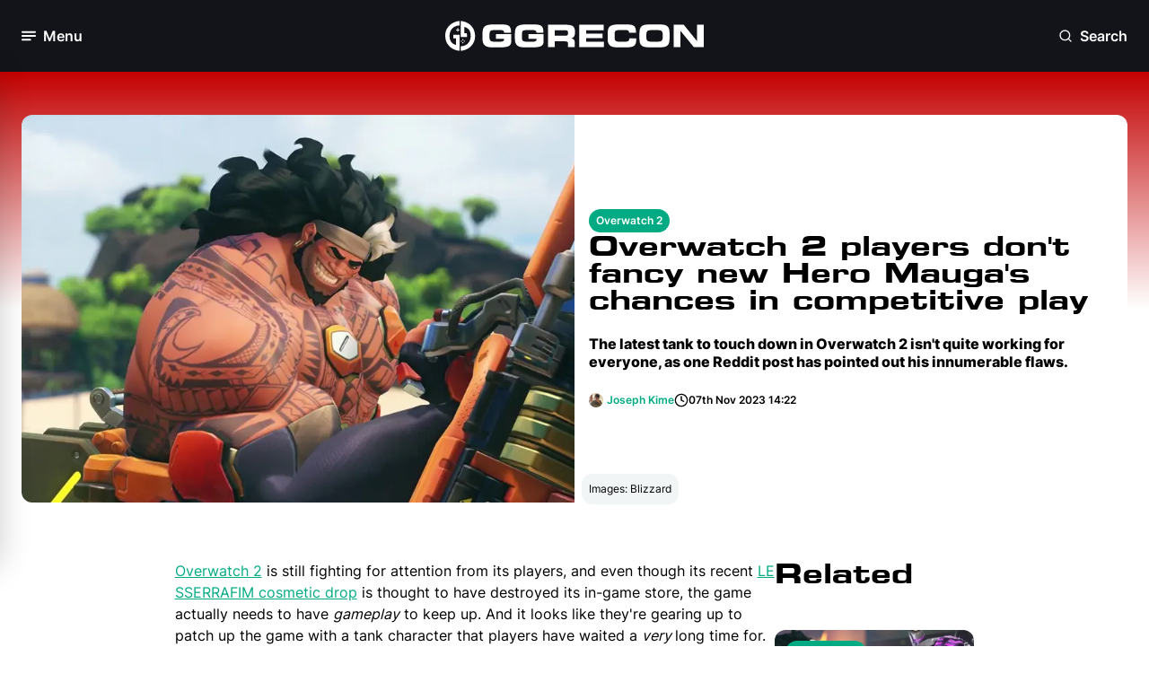

--- FILE ---
content_type: text/html; charset=utf-8
request_url: https://www.ggrecon.com/articles/overwatch-2-players-dont-fancy-new-hero-maugas-chances-in-competitive-play/
body_size: 16211
content:


<!DOCTYPE html>
<html lang="en-gb">
<head>
    <meta name="viewport" content="width=device-width, initial-scale=1.0">

        <!-- Meta Tags -->

<meta charset="UTF-8" />
<meta name="viewport" content="width=device-width, initial-scale=1.0,user-scalable=no" />
<meta http-equiv="Content-Security-Policy" content="block-all-mixed-content" />
<meta name="format-detection" content="telephone=no">
<link rel="icon" type="image/png" sizes="32x32" href="https://www.ggrecon.com/media/p4khnxb2/04_gg_avatar_green.png?width=32&amp;height=32&amp;v=1daee3f6f030470" />

<title>Overwatch 2 players don&#x27;t fancy new Hero Mauga&#x27;s chances in competitive play</title>



<meta name="description" content="The latest tank to touch down in Overwatch 2 isn&#x27;t quite working for everyone, as one Reddit post has pointed out his innumerable flaws." />
<meta property="og:description" content="The latest tank to touch down in Overwatch 2 isn&#x27;t quite working for everyone, as one Reddit post has pointed out his innumerable flaws." />

<meta name="keywords" content="" />
<meta name="author" content="Joseph Kime" />

<link rel="canonical" href="https://www.ggrecon.com/articles/overwatch-2-players-dont-fancy-new-hero-maugas-chances-in-competitive-play/" />

<meta property="fb:pages" content="" />
<meta property="og:type" />

<meta property="og:title" content="Overwatch 2 players don&#x27;t fancy new Hero Mauga&#x27;s chances in competitive play" />
<meta property="og:image" content="https://www.ggrecon.com/media/z3xj1fd1/overwatch2maugagameplaytrailer-ign-blogroll-1699036156093.jpg" />
<meta name="twitter:image" content="https://www.ggrecon.com/media/z3xj1fd1/overwatch2maugagameplaytrailer-ign-blogroll-1699036156093.jpg" />
<meta name="twitter:title" content="Overwatch 2 players don&#x27;t fancy new Hero Mauga&#x27;s chances in competitive play" />
<meta name="twitter:description" content="The latest tank to touch down in Overwatch 2 isn&#x27;t quite working for everyone, as one Reddit post has pointed out his innumerable flaws." />
<meta name="twitter:site" content="" />
<meta name="twitter:creator" content="" />
<meta name="twitter:card" content="summary_large_image" />
<meta property="og:url" content="https://www.ggrecon.com/articles/overwatch-2-players-dont-fancy-new-hero-maugas-chances-in-competitive-play/" />
<meta property="og:url" content="https://www.ggrecon.com/articles/overwatch-2-players-dont-fancy-new-hero-maugas-chances-in-competitive-play/" />
<meta property="og:site_name" content="GGRecon" />
<meta property="og:locale" content="en_US" />



    <script type="application/ld+json">
                    {
                    "@type": "NewsArticle",
                    "@context": "https://schema.org",
                    "@id": "https://www.ggrecon.com/articles/overwatch-2-players-dont-fancy-new-hero-maugas-chances-in-competitive-play/",
                    "url": "https://www.ggrecon.com/articles/overwatch-2-players-dont-fancy-new-hero-maugas-chances-in-competitive-play/",

"articleSection": "Overwatch 2",                    "about" : "The latest tank to touch down in Overwatch 2 isn&#x27;t quite working for everyone, as one Reddit post has pointed out his innumerable flaws.",
                    "publisher": {
                        "@type": "Organization",
                        "@context": "https://schema.org",
                        "@id": "https://www.ggrecon.com#publisher",
                        "name": "GGRecon",
                        "url": "https://www.ggrecon.com",
                        "logo": {
                        "@type": "ImageObject",
                            "url": "",
                            "width": 150,
                            "height": 150
                            }
                    },
                    "image": "https://www.ggrecon.com/media/z3xj1fd1/overwatch2maugagameplaytrailer-ign-blogroll-1699036156093.jpg",
                    "description": "The latest tank to touch down in Overwatch 2 isn&#x27;t quite working for everyone, as one Reddit post has pointed out his innumerable flaws.",
                    "thumbnailUrl": "https://www.ggrecon.com/media/z3xj1fd1/overwatch2maugagameplaytrailer-ign-blogroll-1699036156093.jpg",
                    "headline": "Overwatch 2 players don&#x27;t fancy new Hero Mauga&#x27;s chances in competitive play",

"wordCount": "358",
                    "commentCount": "0",
                   "datePublished": "2023-11-07T14:22:00.0000000Z",
                    "inLanguage": "en-us",
                    "author":
                    {
                        "@type":"Person",
                        "name":"Joseph Kime",
                        "description" : "Joseph Kime is the Senior Trending News Journalist for GGRecon from Devon, UK. Before graduating from MarJon University with a degree in Journalism, he started writing music reviews for his own website before writing for the likes of FANDOM, Zavvi and The Digital Fix. He is host of the Big Screen Book Club podcast, and author of Building A Universe, a book that chronicles the history of superhero movies. His favourite games include DOOM (2016), Celeste and Pokemon Emerald."
,"url":"https://www.ggrecon.com/authors/joseph-kime/"                    },


                    "mainEntityOfPage": "https://www.ggrecon.com/articles/overwatch-2-players-dont-fancy-new-hero-maugas-chances-in-competitive-play/"

                }
    </script>
    <script type="application/ld+json">
        {
          "@context": "https://schema.org",
          "@type": "VideoGame",
          "name": "Overwatch 2",
          "description": "Everything you need to know about Overwatch 2, from the latest leaks to guides on specific characters."
        }
    </script>



        <!-- END Meta Tags -->
   

    <link rel="stylesheet" media="all" href="/dist/ggrecon/css/output.css">
    <link rel="preconnect" crossorigin href="https://www.google-analytics.com">
    <link rel="preconnect" crossorigin href="https://www.googletagmanager.com">


    <script>
        window.dataLayer = window.dataLayer || [];
        function gtag() { window.dataLayer.push(arguments); }

        gtag("consent", "default", {
            ad_storage: "denied",
            analytics_storage: "denied",
            functionality_storage: "denied",
            personalization_storage: "denied",
            security_storage: "granted",
            wait_for_update: 500
        });

        gtag("set", "ads_data_redaction", true);
    </script>

    
    <script type="text/javascript" async data-noptimize="1" data-cfasync="false" src="//scripts.pubnation.com/tags/4ea83b77-bbf3-481e-8dcd-ab4bd064c659.js"></script>
    

    <!-- Chartbeat Script -->
    <script type='text/javascript'>
        (function () {
            /** CONFIGURATION START **/
            var _sf_async_config = window._sf_async_config = (window._sf_async_config || {});
            _sf_async_config.uid = 67103;  // UID IS SAME FOR ALL SITES ON YOUR ACCOUNT
            _sf_async_config.domain = 'ggrecon.com'; // DON'T INCLUDE HTTP(S) OR WWW
            _sf_async_config.useCanonical = true;
            _sf_async_config.useCanonicalDomain = true;
            _sf_async_config.flickerControl = false;
            _sf_async_config.sections = "Articles, "; //SET PAGE-LEVEL SECTION(S)
            _sf_async_config.authors = "Joseph Kime"; //SET PAGE-LEVEL AUTHOR(S)
            /** CONFIGURATION END **/
            function loadChartbeat() {
                var e = document.createElement('script');
                var n = document.getElementsByTagName('script')[0];
                e.type = 'text/javascript';
                e.async = true;
                e.src = '//static.chartbeat.com/js/chartbeat.js';
                n.parentNode.insertBefore(e, n);
            }
            loadChartbeat();
        })();
    </script>
    
    <!-- End Chartbeat Script -->
    <script>
        function addEmbedScript() {
            var reddit = document.createElement('script');
            reddit.setAttribute('src', 'https://embed.redditmedia.com/widgets/platform.js');

            var twitter = document.createElement('script');
            twitter.setAttribute('src', 'https://platform.twitter.com/widgets.js');

            var tiktok = document.createElement('script');
            tiktok.setAttribute('src', 'https://www.tiktok.com/embed.js');

            var facebook = document.createElement('script');
            facebook.setAttribute('src', 'https://connect.facebook.net/en_US/sdk.js#xfbml=1&amp;version=v10.0');

            var insta = document.createElement('script');
            insta.setAttribute('src', '//platform.instagram.com/en_US/embeds.js');

            document.head.appendChild(reddit);
            document.head.appendChild(twitter);
            document.head.appendChild(tiktok);
            document.head.appendChild(facebook);
            document.head.appendChild(insta);

            document.removeEventListener('scroll', addEmbedScript);
        }

        document.addEventListener('scroll', addEmbedScript);
    </script>

<script data-admiral type="text/javascript">!(function(M,_name){M[_name]=M[_name]||function F(){(F.q=F.q||[]).push(arguments)},M[_name].v=M[_name].v||2,M[_name].s="3";})(window,decodeURI(decodeURI('%61%25%36%34%256di%72%2561l')));!(function(M,F,o,K){o=M.createElement(F),M=M.getElementsByTagName(F)[0],o.async=1,o.src="https://screechingstocking.com/public/ki5dno/prsa6l.v2.js",(K=0)&&K(o),M.parentNode.insertBefore(o,M)})(document,"script");;
!(function(M,F,o,K,T){function d(K,T){try{d=M.localStorage,(K=JSON.parse(d[decodeURI(decodeURI('%256%37e%74I%74%65%25%36%64'))](o)).lgk||[])&&(T=M[F].pubads())&&K.forEach((function(M){M&&M[0]&&T.setTargeting(M[0],M[1]||"")}))}catch(J){}var d}try{(T=M[F]=M[F]||{}).cmd=T.cmd||[],typeof T.pubads===K?d():typeof T.cmd.unshift===K?T.cmd.unshift(d):T.cmd.push(d)}catch(J){}})(window,decodeURI(decodeURI('%2567%25%36fo%2567%256%63%25%365ta%67')),"_a"+decodeURI(decodeURI("%255%31%53%2530%25%332%25%34e%25%35%34%2559%25%333%2551%54%42%42%4dk%255%39%78%254%65%256%62%49%2534%4d%25%36%61%25%35%61ER%254%35%4e%25%34%36N%45%4a%25%34%34N%254%34%63%2574%4dQ")),"function");;
;</script></head>
<body x-data="{ darkModeToggle: false }" :class="{ 'dark': darkModeToggle }" class="dark:bg-dark-base-minus-1">
    <div x-data="{ openNewsletterModal: false }">
            <!-- Navigation -->

<nav class="relative sticky top-0 h-16 lg:h-20 px-6 py-4 z-50 lsg:py-6 bg-black flex flex-row justify-between" x-data="{ menuOpen: false }" x-on:click.outside="menuOpen = false">

    <!-- Hamburger button to open/close the menu -->
    <div class="flex items-center w-1/3">
        <button aria-label="Toggle Menu" x-on:click="menuOpen = !menuOpen" class="flex items-center space-x-2 focus:outline-none">
            <div class="relative">

                <i class="block w-4 h-4 text-white transition-opacity duration-300"
                   :class="menuOpen ? 'opacity-0' : 'opacity-100'">
                    <svg class="w-full h-full">
                        <use href="../../dist/ggrecon/svgs/sprite.svg#hamburger"></use>
                    </svg>
                </i>

                <i class="absolute -top-0.5 -left-0.5 w-5 h-5 text-white transition-opacity duration-300"
                   :class="menuOpen ? 'opacity-100' : 'opacity-0'">
                    <svg class="w-full h-full">
                        <use href="../../dist/ggrecon/svgs/sprite.svg#close"></use>
                    </svg>
                </i>

            </div>

            <span x-text="menuOpen ? 'Close' : 'Menu'" class="hidden lg:block font-bold text-white text-lg">Menu</span>
        </button>
    </div>

    <!-- Logo -->
    <div class="flex flex-row justify-center w-1/3">
        <a aria-label="GGRecon Home" href="/">
            <i class="block lg:hidden w-8 h-8">
                <svg class="w-full h-full">
                    <use href="../../dist/ggrecon/svgs/sprite.svg#logo-white"></use>
                </svg>
            </i>
        </a>


        <a aria-label="GGRecon Home" href="/">
            <i class="hidden h-full lg:block w-72">
                <svg class="w-full h-full">
                    <use href="../../dist/ggrecon/svgs/sprite.svg#logo-games-cabin-portrait"></use>
                </svg>
            </i>
        </a>

    </div>

    <div class="flex flex-row justify-end w-1/3">

        <!-- Newsletter Modal - to be integrated -->
        <!-- End Newsletter Modal -->
        <!-- Search Modal -->
        <div class="flex flex-col h-full justify-center" x-data="{ openSearchModal: false }" x-cloak>

            <button aria-label="Open Search" x-on:click="openSearchModal = true" class="flex items-center space-x-2 focus:outline-none">
                <i class="block w-4 h-4 text-white">
                    <svg class="w-full h-full">
                        <use href="../../dist/ggrecon/svgs/sprite.svg#search"></use>
                    </svg>
                </i>
                <span class="hidden lg:block font-bold text-white text-lg">Search</span>
            </button>

            <!-- Modal -->
            <div x-show="openSearchModal"
                 x-on:keydown.escape.prevent.stop="openSearchModal = false"
                 role="dialog"
                 aria-modal="true"
                 x-id="['modal-title']"
                 :aria-labelledby="$id('modal-title')"
                 class="absolute w-full top-[25%] left-0 overflow-y-auto fixed">

                <div x-show="openSearchModal" x-transition.opacity.duration.300 class="fixed inset-0 bg-[#0d1117] bg-opacity-[90%]"></div>

                <button aria-label="Open Search" type="button" x-on:click="openSearchModal = false" class="absolute top-6 right-6 bg-dark-bg-depth-0 px-3 py-3 rounded-full z-10">
                    <i class="block w-6 h-6 text-white cursor-pointer">
                        <svg class="w-full h-full">
                            <use href="../../dist/ggrecon/svgs/sprite.svg#close"></use>
                        </svg>
                    </i>
                </button>

                <div x-show="openSearchModal"
                     x-transition:enter="ease-out duration-300"
                     x-transition:enter-start="opacity-0 translate-y-4"
                     x-transition:enter-end="opacity-100 translate-y-0"
                     x-transition:leave="ease-in duration-300"
                     x-transition:leave-start="opacity-100 translate-y-0"
                     x-transition:leave-end="opacity-0 translate-y-4"
                     class="flex relative justify-center items-center p-4 min-h-screen">

                    <div class="overflow-y-auto relative w-full max-w-2xl">

                        <!-- Modal Content -->
                        <form action="https://www.ggrecon.com/search-results/" x-on:click.outside="openSearchModal = false">
                            <div class="flex flex-col gap-2">

                                <div class="px-2 py-4 flex flex-row rounded-lg border-2 bg-white dark:bg-black border-dark-info-purple-0">
                                    <span>
                                        <i class="block w-6 h-6 dark:text-white">
                                            <svg class="w-full h-full">
                                                <use href="../../dist/ggrecon/svgs/sprite.svg#search"></use>
                                            </svg>
                                        </i>
                                    </span>


                                    <input name="term" class="bg-white dark:bg-black dark:placeholder:text-White dark:text-white w-full border-0 focus:outline-none px-4" />

                                </div>

                                <p class="flex flex-row items-center gap-1 paragraph-sm text-dark-base-1">
                                    <span>
                                        <i class="block w-3 h-3 text-white cursor-pointer">
                                            <svg class="w-full h-full">
                                                <use href="../../dist/ggrecon/svgs/sprite.svg#corner-down-left"></use>
                                            </svg>
                                        </i>
                                    </span>Press Enter To Search
                                </p>

                            </div>
                        </form>
                        <!-- End Modal Content -->
                    </div>

                </div>
            </div>
            <!-- End Modal -->
        </div>
        <!-- End Search Modal -->

    </div>

    <!-- Desktop Menu -->
    <div class="absolute left-0 top-16 lg:top-20 w-full lg:w-80 transition-transform duration-300 z-500 -translate-x-full"
         :class="{ '-translate-x-full': !menuOpen, 'translate-x-0': menuOpen }">
        <div class="px-2 py-6 bg-white dark:bg-black lg:rounded-3xl lg:border-2 lg:border-light-bg-depth-0 dark:border-dark-bg-depth-1 lg:shadow-60">
            <div class="mb-6 px-4 flex flex-row justify-between">
                <h2 class="hidden lg:block mt-1 text-light-bg-depth-1 font-bold">Menu</h2>

                <!-- Join our newsletter to be integrated -->
                <!-- End Join our newsletter -->

                <div>
                    <button aria-label="Dark Mode Toggle" class="relative transition ease-in-out duration-300 w-14 p-1 rounded-full focus:outline-none"
                            :class="{ 'bg-light-bg-depth-minus-2': !darkModeToggle, 'bg-dark-bg-depth-minus-2': darkModeToggle }"
                            x-init="
                // Check localStorage for dark mode preference
                darkModeToggle = localStorage.getItem('darkMode') === 'true';

                // If no preference is found, default to dark mode
                if (localStorage.getItem('darkMode') === null) {
                    darkModeToggle = true;
                    localStorage.setItem('darkMode', true);
                }

                // Apply dark mode class to body based on the preference
                if (darkModeToggle) {
                    document.body.classList.add('dark');
                } else {
                    document.body.classList.remove('dark');
                }
            "
                            x-on:click="
                darkModeToggle = !darkModeToggle;

                // Save dark mode preference to localStorage
                localStorage.setItem('darkMode', darkModeToggle);

                // Apply dark mode class to body based on the preference
                if (darkModeToggle) {
                    document.body.classList.add('dark');
                } else {
                    document.body.classList.remove('dark');
                }
            ">
                        <div class="transition ease-in-out duration-300 rounded-full h-6 w-6 bg-light-primary-blue-0 dark:bg-dark-primary-blue-minus-1 shadow"
                             :class="{ 'transform translate-x-full': darkModeToggle }">
                        </div>

                        <i class="absolute top-2 left-2 h-4 w-4 text-white dark:text-dark-bg-depth-3">
                            <svg class="w-full h-full">
                                <use href="../../dist/ggrecon/svgs/sprite.svg#sun"></use>
                            </svg>
                        </i>

                        <i class="absolute top-2 right-2 h-4 w-4 text-light-bg-depth-3 dark:text-white">
                            <svg class="w-full h-full">
                                <use href="../../dist/ggrecon/svgs/sprite.svg#moon"></use>
                            </svg>
                        </i>
                    </button>
                </div>


            </div>

            <div class="h-[55vh] md:h-[63vh] lg:h-[51vh] xl:h-[62vh] overflow-y-scroll">
                <!-- Sections for menu content -->
                <div class="p-2 mb-6 flex flex-col gap-4">
                    <p class="px-2 text-light-bg-depth-2 paragraph-sm font-semibold">Our Content</p>
                    <ul class="flex flex-col font-bold gap-5 dark:text-white">

                            <li class="px-2 ">
                                <a aria-label="Home" href="https://www.ggrecon.com/" class="dark:text-white">Home</a>
                            </li>
                            <li class="px-2 ">
                                <a aria-label="News" href="https://www.ggrecon.com/news/" class="dark:text-white">News</a>
                            </li>
                            <li class="px-2 ">
                                <a aria-label="Guides" href="https://www.ggrecon.com/guides/" class="dark:text-white">Guides</a>
                            </li>
                            <li class="px-2 ">
                                <a aria-label="Originals" href="https://www.ggrecon.com/originals/" class="dark:text-white">Originals</a>
                            </li>
                            <li class="px-2 ">
                                <a aria-label="Reviews" href="https://www.ggrecon.com/reviews/" class="dark:text-white">Reviews</a>
                            </li>
                            <li class="px-2 ">
                                <a aria-label="Lists" href="https://www.ggrecon.com/lists/" class="dark:text-white">Lists</a>
                            </li>
                            <li class="px-2 ">
                                <a aria-label="Guess The Game" href="https://www.guessthegame.ggrecon.com/" class="dark:text-white">Guess The Game</a>
                            </li>
                    </ul>
                </div>

                <div class="p-2 mb-6 flex flex-col gap-4">
                    <p class="px-2 text-light-bg-depth-2 paragraph-sm font-semibold">Popular Games</p>
                    <ul class="flex flex-col font-bold gap-5 dark:text-white">
                            <li class="px-2">
                                <a aria-label="EA FC" href="https://www.ggrecon.com/games/ea-sports-fc/" class="dark:text-white">EA FC</a>
                            </li>
                            <li class="px-2">
                                <a aria-label="Astro Bot" href="https://www.ggrecon.com/games/astro-bot/" class="dark:text-white">Astro Bot</a>
                            </li>
                            <li class="px-2">
                                <a aria-label="Black Ops 6" href="https://www.ggrecon.com/games/black-ops-6/" class="dark:text-white">Black Ops 6</a>
                            </li>
                            <li class="px-2">
                                <a aria-label="Starfield" href="https://www.ggrecon.com/games/starfield/" class="dark:text-white">Starfield</a>
                            </li>
                            <li class="px-2">
                                <a aria-label="Call Of Duty" href="https://www.ggrecon.com/games/call-of-duty/" class="dark:text-white">Call Of Duty</a>
                            </li>
                            <li class="px-2">
                                <a aria-label="Fortnite" href="https://www.ggrecon.com/games/fortnite/" class="dark:text-white">Fortnite</a>
                            </li>
                    </ul>
                </div>

                <div class="p-2 mb-6 flex flex-col gap-4">
                    <p class="px-2 text-light-bg-depth-2 paragraph-sm font-semibold">A-Z Games</p>
                    <ul class="flex flex-col font-bold gap-5 dark:text-white">
                            <li class="px-2">
                                <a aria-label="EA FC" href="https://www.ggrecon.com/games/ea-sports-fc/" class="dark:text-white">EA FC</a>
                            </li>
                            <li class="px-2">
                                <a aria-label="Astro Bot" href="https://www.ggrecon.com/games/astro-bot/" class="dark:text-white">Astro Bot</a>
                            </li>
                            <li class="px-2">
                                <a aria-label="Black Ops 6" href="https://www.ggrecon.com/games/black-ops-6/" class="dark:text-white">Black Ops 6</a>
                            </li>
                            <li class="px-2">
                                <a aria-label="Starfield" href="https://www.ggrecon.com/games/starfield/" class="dark:text-white">Starfield</a>
                            </li>
                            <li class="px-2">
                                <a aria-label="Call Of Duty" href="https://www.ggrecon.com/games/call-of-duty/" class="dark:text-white">Call Of Duty</a>
                            </li>
                            <li class="px-2">
                                <a aria-label="Fortnite" href="https://www.ggrecon.com/games/fortnite/" class="dark:text-white">Fortnite</a>
                            </li>
                    </ul>
                </div>
            </div>

            <!-- Socials section -->
            <div class="pt-6 px-2 flex flex row justify-between border-t-2 border-light-bg-depth-2">
                <p class="text-light-bg-depth-2 paragraph-sm font-semibold flex flex-col justify-center">Our Socials:</p>
                <div class="flex flex-row gap-2">
                        <a aria-label="Go to Facebook" href="https://www.facebook.com/GGReconEsports" target="">
                            <i class="block h-5 w-5 lg:h-7 lg:w-7 p-1 lg:p-1.5 text-white bg-light-primary-blue-0 dark:bg-dark-primary-blue-minus-1 hover:bg-dark-primary-blue-minus-1 dark:hover:bg-light-primary-blue-minus-1 rounded-full">
                                <svg class="w-full h-full">
                                    <use href="../../dist/ggrecon/svgs/sprite.svg#facebook"></use>
                                </svg>
                            </i>
                        </a>
                        <a aria-label="Go to Instagram" href="https://www.instagram.com/ggrecon_/" target="">
                            <i class="block h-5 w-5 lg:h-7 lg:w-7 p-1 lg:p-1.5 text-white bg-light-primary-blue-0 dark:bg-dark-primary-blue-minus-1 hover:bg-dark-primary-blue-minus-1 dark:hover:bg-light-primary-blue-minus-1 rounded-full">
                                <svg class="w-full h-full">
                                    <use href="../../dist/ggrecon/svgs/sprite.svg#instagram"></use>
                                </svg>
                            </i>
                        </a>
                        <a aria-label="Go to X" href="https://x.com/ggrecongaming" target="">
                            <i class="block h-5 w-5 lg:h-7 lg:w-7 p-1 lg:p-1.5  text-white bg-light-primary-blue-0 dark:bg-dark-primary-blue-minus-1 hover:bg-dark-primary-blue-minus-1 dark:hover:bg-light-primary-blue-minus-1 rounded-full">
                                <svg class="w-full h-full">
                                    <use href="../../dist/ggrecon/svgs/sprite.svg#x-twitter"></use>
                                </svg>
                            </i>
                        </a>
                        <a aria-label="Go to TikTok" href="https://www.tiktok.com/@ggrecon" target="">
                            <i class="block h-5 w-5 lg:h-7 lg:w-7 p-1 lg:p-1.5 text-white bg-light-primary-blue-0 dark:bg-dark-primary-blue-minus-1 hover:bg-dark-primary-blue-minus-1 dark:hover:bg-light-primary-blue-minus-1 rounded-full">
                                <svg class="w-full h-full">
                                    <use href="../../dist/ggrecon/svgs/sprite.svg#tiktok"></use>
                                </svg>
                            </i>
                        </a>
                        <a aria-label="Go to YouTube" href="https://www.youtube.com/@GGReconGaming" target="">
                            <i class="block h-5 w-5 lg:h-7 lg:w-7 p-1 lg:p-1.5 text-white bg-light-primary-blue-0 dark:bg-dark-primary-blue-minus-1 hover:bg-dark-primary-blue-minus-1 dark:hover:bg-light-primary-blue-minus-1 rounded-full">
                                <svg class="w-full h-full">
                                    <use href="../../dist/ggrecon/svgs/sprite.svg#youtube"></use>
                                </svg>
                            </i>
                        </a>
                </div>
            </div>
        </div>
    </div>
    <!-- End Desktop Menu -->
</nav>            <!-- END Navigation -->

        <main>
            

<!-- Article Detail Header Mobile -->
<div class="md:hidden pb-3 flex flex-col md:flex-row md:items-center md:bg-gradient-to-b to-50%  to-transparent from-light-background-blur-red">

    <div class="p-4 md:mt-6 md:w-1/2 flex flex-col bg-dark-background-blur-red md:bg-white gap-4">
        <div class="flex flex-row gap-4">
            <!-- Don't know if they want both sets of tags pulling out  -->


                <a aria-label="View: https://www.ggrecon.com/overwatch-2/" href="https://www.ggrecon.com/overwatch-2/" class="flex-none" target="">
                    <div class="tab-pill-inline">Overwatch 2</div>
                </a>

        </div>
            <h1 class="h2 md:font-22 text-white md:text-light-base-1 dark:md:text-white">Overwatch 2 players don&#x27;t fancy new Hero Mauga&#x27;s chances in competitive play</h1>
            <h4 class="md:subtitle text-white md:text-light-base-1 dark:md:text-white">The latest tank to touch down in Overwatch 2 isn&#x27;t quite working for everyone, as one Reddit post has pointed out his innumerable flaws.</h4>
        <!-- Article details -->
        <div class="flex flex-col md:flex-row flex-wrap md:flex-nowrap  gap-2">

            <!-- Comments removed until integrated -->
            <!-- End Comments -->

            <div class="flex flex-row gap-1 items-center">
                <div class="flex flex-row mr-1">

                    <div class="w-4 h-4 aspect-square flex justify-center items-center">




<picture>
    <!-- Source for WebP (processed by middleware) -->
    <source srcset="https://www.ggrecon.com/media/1s5furtw/joseph-kime.jpg?width=100&amp;height=100&amp;v=1dae2b48efc21d0&amp;quality=60&amp;format=webp" type="image/webp" >

    <!-- Fallback to JPEG or PNG (original) -->
    <img  src="https://www.ggrecon.com/media/1s5furtw/joseph-kime.jpg?width=100&amp;height=100&amp;v=1dae2b48efc21d0&amp;quality=60" alt="Joseph Kime" class="object-cover w-full h-full rounded-full" >
</picture>


                    </div>
                    <!-- Secondary Authors Need to retrieve images -->
                    <!-- End Secondary -->
                </div>

                <!-- Authors -->
                    <a aria-label="View: Joseph Kime" href="https://www.ggrecon.com/authors/joseph-kime/">
                        <p class="text-white md:text-light-secondary-green-0 paragraph-bold text-nowrap">Joseph Kime</p>
                    </a>

            </div>
            <div class="flex flex-row items-center gap-1">
                <i class="block h-4 w-4 text-white md:text-light-base-1 dark:md:text-white">
                    <svg class="w-full h-full">
                        <use href="../../dist/ggrecon/svgs/sprite.svg#clock"></use>
                    </svg>
                </i>
                <p class="paragraph-bold text-white md:text-light-base-1 dark:md:text-white text-nowrap">07th Nov 2023 14:22</p>
            </div>
        </div>
            <div class="flex flex-col justify-end">
                <div class="p-2 w-fit bg-light-bg-depth-minus-3 dark:bg-dark-bg-depth-minus-3 rounded-xl">
                    <p class="paragraph-sm text-light-base-1 dark:text-dark-base-1">Images: Blizzard</p>
                </div>
            </div>
        <!-- End Article details -->
    </div>

    <div class="relative md:w-1/2 md:order-first">
        <div class="md:hidden absolute top-0 left-0 w-full h-1/2 bg-dark-background-blur-red"></div>
        <div class="relative">



<picture>
    <!-- Source for WebP (processed by middleware) -->
    <source srcset="https://www.ggrecon.com/media/z3xj1fd1/overwatch2maugagameplaytrailer-ign-blogroll-1699036156093.jpg?width=380&amp;height=195&amp;v=1daf1eb86c4bd60&amp;quality=60&amp;format=webp" type="image/webp" >

    <!-- Fallback to JPEG or PNG (original) -->
    <img fetchpriority=high src="https://www.ggrecon.com/media/z3xj1fd1/overwatch2maugagameplaytrailer-ign-blogroll-1699036156093.jpg?width=380&amp;height=195&amp;v=1daf1eb86c4bd60&amp;quality=60" alt="overwatch2maugagameplaytrailer-ign-blogroll-1699036156093.jpg" class="relative mx-auto object-cover h-[195px] w-[380px] md:h-[261px] w-11/12 rounded-xl md:rounded-r-none z-10" >
</picture>        </div>
    </div>

</div>
<!-- End Article Detail Header Mobile -->
<!-- Article Detail Header Desktop  -->
<div class="hidden md:flex px-4 px-6 xl:px-[182px] py-6 lg:py-12 flex-row justify-center bg-gradient-to-b to-50% to-transparent from-light-background-blur-red">

    <div class="relative w-1/2">




<picture>
    <!-- Source for WebP (processed by middleware) -->
    <source srcset="https://www.ggrecon.com/media/z3xj1fd1/overwatch2maugagameplaytrailer-ign-blogroll-1699036156093.jpg?width=1000&amp;v=1daf1eb86c4bd60&amp;quality=60&amp;format=webp" type="image/webp" >

    <!-- Fallback to JPEG or PNG (original) -->
    <img fetchpriority=high src="https://www.ggrecon.com/media/z3xj1fd1/overwatch2maugagameplaytrailer-ign-blogroll-1699036156093.jpg?width=1000&amp;v=1daf1eb86c4bd60&amp;quality=60" alt="overwatch2maugagameplaytrailer-ign-blogroll-1699036156093.jpg" class="relative object-cover h-48 md:h-[376px] lg:h-[432px] w-full rounded-xl md:rounded-r-none z-10" >
</picture>    </div>

    <div class="relative w-1/2">

        <!-- Article details -->
        <div class="p-4 flex flex-col justify-center h-full rounded-r-xl bg-white dark:bg-dark-base-minus-1 gap-4">
            <div class="flex flex-row gap-4">
               
                    <a aria-label="View: https://www.ggrecon.com/overwatch-2/" href="https://www.ggrecon.com/overwatch-2/" class="flex-none" target="">
                        <div class="tab-pill-inline">Overwatch 2</div>
                    </a>

            </div>
                <h1 class="h2 text-white md:text-light-base-1 dark:md:text-white">Overwatch 2 players don&#x27;t fancy new Hero Mauga&#x27;s chances in competitive play</h1>
                <h4 class="md:subtitle text-white md:text-light-base-1 dark:md:text-white">The latest tank to touch down in Overwatch 2 isn&#x27;t quite working for everyone, as one Reddit post has pointed out his innumerable flaws.</h4>

            <div class="flex flex-col md:flex-row flex-wrap md:flex-nowrap  gap-2">
              
                <div class="flex flex-row gap-1 items-center">
                    <div class="flex flex-row mr-1">
                        <div class="w-4 h-4 aspect-square flex justify-center items-center">


<picture>
    <!-- Source for WebP (processed by middleware) -->
    <source srcset="https://www.ggrecon.com/media/1s5furtw/joseph-kime.jpg?width=100&amp;height=100&amp;v=1dae2b48efc21d0&amp;quality=60&amp;format=webp" type="image/webp" >

    <!-- Fallback to JPEG or PNG (original) -->
    <img  src="https://www.ggrecon.com/media/1s5furtw/joseph-kime.jpg?width=100&amp;height=100&amp;v=1dae2b48efc21d0&amp;quality=60" alt="Joseph Kime" class="object-cover w-full h-full rounded-full" >
</picture>

                        </div>                        
                    </div>

                    <!-- Authors -->
                        <a aria-label="View: Joseph Kime" href="https://www.ggrecon.com/authors/joseph-kime/">
                            <p class="text-white md:text-light-secondary-green-0 paragraph-bold text-nowrap">Joseph Kime</p>
                        </a>
                </div>
                <div class="flex flex-row items-center gap-1">
                    <i class="block h-4 w-4 text-white md:text-light-base-1 dark:md:text-white">
                        <svg class="w-full h-full">
                            <use href="../../dist/ggrecon/svgs/sprite.svg#clock"></use>
                        </svg>
                    </i>
                    <p class="paragraph-bold text-white md:text-light-base-1 dark:md:text-white text-nowrap">07th Nov 2023 14:22</p>
                </div>


            </div>

        </div>
        <!-- End Article details -->
            <div class="-mt-4 lg:-mt-8 ml-2 flex flex-col justify-end">
                <div class="p-2 w-fit bg-light-bg-depth-minus-3 dark:bg-dark-bg-depth-minus-3 rounded-xl">
                    <p class="paragraph-sm text-light-base-1 dark:text-dark-base-1">Images: Blizzard</p>
                </div>
            </div>
    </div>



</div>

<!-- End Article Detail Header Desktop  -->
<!-- Article Detail Body-->

<div class="px-4 py-4 lg:px-44 xl:px-[340px]">

    <div class="mx-auto flex flex-row justify-center w-full gap-4">

        <!-- Article-->
        <div class="flex flex-col w-full md:w-[72%] gap-6">

            <!-- Send to inbox to integrate -->
            <!-- End Send to inbox to integrate -->
            <!-- RTE Content-->
            <div class="flex flex-col gap-6 dark:text-white">

                <div>
                    <!-- Render content modules -->
<!-- start ECM1Rte  -->
                                <div class="">

                                    


<!-- ECM1 RTE  -->

<div class="rte">
    <div :class="{ 'tw-dark': darkModeToggle }">
        <p><a href="/news/overwatch/" title="Overwatch">Overwatch 2</a> is still fighting for attention from its players, and even though its recent <a href="https://www.ggrecon.com/articles/overwatch-2s-le-sserafim-collab-has-broken-its-item-shop/" title="Overwatch 2's LE SSERAFIM collab has broken its item shop">LE SSERRAFIM cosmetic drop</a> is thought to have destroyed its in-game store, the game actually needs to have <em>gameplay</em> to keep up. And it looks like they're gearing up to patch up the game with a tank character that players have waited a <em>very </em>long time for.</p>
<p>Mauga has finally landed in-game to a select few players, and it's something that has caused a buzz in the game's community - but those who have played him have some choice words for him.</p>
<h2>Mauga in competitive play will be "a struggle," claim fans</h2>
<p>Fans have taken to the Overwatch subreddit to claim that after extensive play in the early access for Mauga, that the tank doesn't live up to expectations right now, and if he's launched in his current state, he won't stand a chance in competitive play.</p>
<p>The lengthy post pulls apart every aspect that makes him tough to justify - he's an easy shot for snipers and large-spread characters, and if he comes up against a Sombra, he's brought to his knees quicker than any other counter. The post claims he's in need of a major buff if he's to be put to the pros.</p>
<div class="mceNonEditable embeditem" data-embed-url="https://www.reddit.com/r/Overwatch/comments/17p23ba/mauga_will_be_unplayable_on_release_unless_they/?utm_source=share&amp;utm_medium=web2x&amp;context=3" data-embed-height="240" data-embed-width="360" data-embed-constrain="true">
<div class="artPost artReddit">
<blockquote style="height: 316px;" class="reddit-embed-bq"><a href="https://www.reddit.com/r/Overwatch/comments/17p23ba/mauga_will_be_unplayable_on_release_unless_they/">Mauga will be unplayable on release unless they add something to his kit or rework him.</a><br>by <a href="https://www.reddit.com/user/inkyisnotreal/">u/inkyisnotreal</a> in <a href="https://www.reddit.com/r/Overwatch/">Overwatch</a></blockquote>
</div>
</div>
<p><em>"My assumption is that Blizzard is using this as an opportunity to test him so they can get feedback,</em>" the post concludes. "<em>I'm hopeful they will change him, as I cannot fathom why they would release a character with such a huge hitbox but no armour and with so many counters available against him.</em>"</p>
<h2>When is Mauga coming to Overwatch 2?</h2>
<p><img src="/media/3nvh5gae/mauga-miniguns.png?format=webp" alt="Mauga holding his miniguns in Overwatch 2." width="500" height="281.25" data-caption="" data-old-udi="umb://media/c3053c7d85c64c55b27346f3a4289f59"></p>
<p>Mauga has now already left Overwatch 2 after his limited playtesting, and he's now set to make his official debut in the shooter alongside its new Season 8, which begins on December 5.</p>
<p>It's good that he's coming soon, but we hope that Blizzard can tidy things up a bit before he actually debuts. After all, what's the use of a tank that can't sponge up damage?</p>
    </div>    
</div>

<!-- End ECM1 RTE  -->

                                </div>
<!-- end ECM1Rte  -->                </div>

            </div>
            <!-- End RTE Content-->
            <!-- About the Author-->
            <div class="mt-6">
                <div class="p-4 mb-3 flex flex-row gap-2 bg-light-bg-depth-minus-4 dark:bg-dark-bg-depth-minus-4 rounded-xl">

                        <div class="w-12 h-12 aspect-square flex justify-center items-center">




<picture>
    <!-- Source for WebP (processed by middleware) -->
    <source srcset="https://www.ggrecon.com/media/1s5furtw/joseph-kime.jpg?width=100&amp;height=100&amp;v=1dae2b48efc21d0&amp;quality=60&amp;format=webp" type="image/webp" >

    <!-- Fallback to JPEG or PNG (original) -->
    <img  src="https://www.ggrecon.com/media/1s5furtw/joseph-kime.jpg?width=100&amp;height=100&amp;v=1dae2b48efc21d0&amp;quality=60" alt="Joseph Kime" class="object-cover w-full h-full rounded-full" >
</picture>
                        </div>

                    <div>
                        <p class="text-dark-bg-depth-2">About The Author</p>
                        <p class="subtitle dark:text-white">Joseph Kime</p>
                    </div>

                </div>
                    <p class="dark:text-white">
                        Joseph Kime is the Senior Trending News Journalist for GGRecon from Devon, UK. Before graduating from MarJon University with a degree in Journalism, he started writing music reviews for his own website before writing for the likes of FANDOM, Zavvi and The Digital Fix. He is host of the Big Screen Book Club podcast, and author of Building A Universe, a book that chronicles the history of superhero movies. His favourite games include DOOM (2016), Celeste and Pokemon Emerald.
                    </p>
            </div>           
            <!-- End About the Author-->           
        </div>

        <!-- End Article-->
        <!-- Advert -->
        <div class="hidden md:flex w-[24%]">         
                <!-- Sidebar Cards -->
                    <div class="mb-6">

                        <div class="">

                            <div class="flex flex-row justify-between mb-6 dark:text-dark-base-1 items-center">

                                <h2 class="w-1/5 md:w-full">Related</h2>

                            </div>

                            <div class="flex flex-col md:flex-row md:flex-wrap md:justify-center gap-3 lg:gap-6">
                                <!-- Cards go here -->
                                    <!-- Listing Card -->
                                    <div class="flex flex-col w-full bg-white dark:bg-dark-base-minus-1 rounded-xl border-none card-hover-scale">
                                        <!-- Image -->
                                        <a aria-label="View: Overwatch 2 players slam latest patch as &#x27;worst of all time&#x27;" href="https://www.ggrecon.com/articles/overwatch-2-players-slam-latest-patch-as-worst-of-all-time/" class="" target="">
                                            <div class="relative">
                                                <div class="tab-pill z-10">Overwatch 2</div>


                                                

<picture>
    <!-- Source for WebP (processed by middleware) -->
    <source srcset="https://www.ggrecon.com/media/2yuhgl2b/ow2-tanks.jpg?width=1000&amp;v=1dafe1eadfa0a90&amp;quality=60&amp;format=webp" type="image/webp" loading=lazy>

    <!-- Fallback to JPEG or PNG (original) -->
    <img  src="https://www.ggrecon.com/media/2yuhgl2b/ow2-tanks.jpg?width=1000&amp;v=1dafe1eadfa0a90&amp;quality=60" alt="ow2-tanks.jpg" class="object-cover rounded-xl w-full h-[198px] lg:h-[240px]" loading=lazy>
</picture>




                                            </div>

                                            <div class="mx-auto pb-3 pt-3 flex flex-col justify-center rounded-b-xl dark:text-dark-base-1 bg-white dark:bg-dark-base-minus-1">

                                                <!-- Text Content -->
                                                <p class="mb-3 subtitle">Overwatch 2 players slam latest patch as &#x27;worst of all time&#x27;</p>
                                                <p class="mb-2">Overwatch players have lashed out at the &quot;worst patch of all time&quot; after controversial Tank buffs have been rolled out this week.</p>

                                            </div>
                                        </a>
                                    </div>
                                    <!-- End Listing Card -->
                                    <!-- Listing Card -->
                                    <div class="flex flex-col w-full bg-white dark:bg-dark-base-minus-1 rounded-xl border-none card-hover-scale">
                                        <!-- Image -->
                                        <a aria-label="View: Overwatch 2 fans delighted with Transformers event collab" href="https://www.ggrecon.com/articles/overwatch-2-fans-delighted-with-transformers-event-collab/" class="" target="">
                                            <div class="relative">
                                                <div class="tab-pill z-10">Overwatch 2</div>


                                                

<picture>
    <!-- Source for WebP (processed by middleware) -->
    <source srcset="https://www.ggrecon.com/media/ek0kcovh/overwatch-transformers.jpg?width=1000&amp;v=1dafe1ee12c45e0&amp;quality=60&amp;format=webp" type="image/webp" loading=lazy>

    <!-- Fallback to JPEG or PNG (original) -->
    <img  src="https://www.ggrecon.com/media/ek0kcovh/overwatch-transformers.jpg?width=1000&amp;v=1dafe1ee12c45e0&amp;quality=60" alt="overwatch-transformers.jpg" class="object-cover rounded-xl w-full h-[198px] lg:h-[240px]" loading=lazy>
</picture>




                                            </div>

                                            <div class="mx-auto pb-3 pt-3 flex flex-col justify-center rounded-b-xl dark:text-dark-base-1 bg-white dark:bg-dark-base-minus-1">

                                                <!-- Text Content -->
                                                <p class="mb-3 subtitle">Overwatch 2 fans delighted with Transformers event collab</p>
                                                <p class="mb-2">Despite complaints about Overwatch 2 and its harshest critics claiming it&#x27;s &#x27;dead&#x27;, the upcoming Transformers collaboration finally has fans excited.</p>

                                            </div>
                                        </a>
                                    </div>
                                    <!-- End Listing Card -->
                                    <!-- Listing Card -->
                                    <div class="flex flex-col w-full bg-white dark:bg-dark-base-minus-1 rounded-xl border-none card-hover-scale">
                                        <!-- Image -->
                                        <a aria-label="View: Fans mourn Overwatch 2&#x27;s PvE as Hero Mystery Gauntlet mode is axed" href="https://www.ggrecon.com/articles/fans-mourn-overwatch-2s-pre-as-hero-mystery-gauntlet-is-axed/" class="" target="">
                                            <div class="relative">
                                                <div class="tab-pill z-10">Overwatch 2</div>


                                                

<picture>
    <!-- Source for WebP (processed by middleware) -->
    <source srcset="https://www.ggrecon.com/media/sbvbgtvt/ovw-2-pve-gone-again.png?width=1000&amp;v=1daf1bd7babf1b0&amp;quality=60&amp;format=webp" type="image/webp" loading=lazy>

    <!-- Fallback to JPEG or PNG (original) -->
    <img  src="https://www.ggrecon.com/media/sbvbgtvt/ovw-2-pve-gone-again.png?width=1000&amp;v=1daf1bd7babf1b0&amp;quality=60" alt="ovw-2-pve-gone-again.png" class="object-cover rounded-xl w-full h-[198px] lg:h-[240px]" loading=lazy>
</picture>




                                            </div>

                                            <div class="mx-auto pb-3 pt-3 flex flex-col justify-center rounded-b-xl dark:text-dark-base-1 bg-white dark:bg-dark-base-minus-1">

                                                <!-- Text Content -->
                                                <p class="mb-3 subtitle">Fans mourn Overwatch 2&#x27;s PvE as Hero Mystery Gauntlet mode is axed</p>
                                                <p class="mb-2">Overwatch 2 has just announced that its only PvE mode is being stripped from the game, and after too many promises were made with PvE in mind, fans are furious once again.</p>

                                            </div>
                                        </a>
                                    </div>
                                    <!-- End Listing Card -->
                                    <!-- Listing Card -->
                                    <div class="flex flex-col w-full bg-white dark:bg-dark-base-minus-1 rounded-xl border-none card-hover-scale">
                                        <!-- Image -->
                                        <a aria-label="View: OWCS announces details on first international event, Dreamhack Dallas" href="https://www.ggrecon.com/articles/owcs-announces-details-on-first-international-event-dreamhack-dallas/" class="" target="">
                                            <div class="relative">
                                                <div class="tab-pill z-10">Overwatch 2</div>


                                                

<picture>
    <!-- Source for WebP (processed by middleware) -->
    <source srcset="https://www.ggrecon.com/media/hrakvkzz/azure-flame-hanzo.jpg?width=1000&amp;v=1daf1bd8af66f10&amp;quality=60&amp;format=webp" type="image/webp" loading=lazy>

    <!-- Fallback to JPEG or PNG (original) -->
    <img  src="https://www.ggrecon.com/media/hrakvkzz/azure-flame-hanzo.jpg?width=1000&amp;v=1daf1bd8af66f10&amp;quality=60" alt="azure-flame-hanzo.jpg" class="object-cover rounded-xl w-full h-[198px] lg:h-[240px]" loading=lazy>
</picture>




                                            </div>

                                            <div class="mx-auto pb-3 pt-3 flex flex-col justify-center rounded-b-xl dark:text-dark-base-1 bg-white dark:bg-dark-base-minus-1">

                                                <!-- Text Content -->
                                                <p class="mb-3 subtitle">OWCS announces details on first international event, Dreamhack Dallas</p>
                                                <p class="mb-2">With the first international event of the new Overwatch esports format OWCS on the way, Blizzard Entertainment has revealed the details on the event at Dreamhack Dallas.</p>

                                            </div>
                                        </a>
                                    </div>
                                    <!-- End Listing Card -->

                                <!-- End Cards -->
                            </div>

                        </div>

                    </div>
            <!-- End Sidebar Cardss-->
        </div>
        <!-- End Advert -->
    </div>

    <!-- More Like This Carousel -->
        <div class="my-6 md:px-6">

            <div id="carousel-cb4e4e69556743feb4a146e6086d4132" x-data="carousel('carousel-cb4e4e69556743feb4a146e6086d4132')" class="py-6 rounded-xl">

                <div class="flex flex-row justify-between mb-6 dark:text-dark-base-1 items-center">

                    <h2 class="w-1/2 md:w-full">More Like This</h2>

                    <div class="flex flex-row items-center gap-3">

                        <button aria-label="Previous" class="prev-button" @click="prev">
                            <i class="block h-10 w-10 dark:text-dark-base-1 text-light-button-text-1">
                                <svg class="w-full h-full">
                                    <use href="../../dist/ggrecon/svgs/sprite.svg#carousel-left"></use>
                                </svg>
                            </i>
                        </button>

                        <button aria-label="Next" class="next-button" @click="next">
                            <i class="block h-10 w-10 dark:text-dark-base-1 text-light-button-text-1">
                                <svg class="w-full h-full">
                                    <use href="../../dist/ggrecon/svgs/sprite.svg#carousel-right"></use>
                                </svg>
                            </i>
                        </button>

                    </div>

                </div>


                <div class="flex flex-col md:flex-row md:flex-wrap gap-3 lg:gap-6">
                    <!-- Cards go here -->

                    <div class="relative w-full overflow-hidden">

                        <div class="flex flex-row w-fit h-full transform gap-3 transition-transform duration-500 ease-in-out" :style="{ transform: `translateX(-${current * cardWidth}px)` }" data-carousel x-ref="carousel">




<!-- Listing Carousel Card -->

<div class="carousel-card flex flex-col h-full w-[236px] lg:w-[308px] bg-white dark:bg-dark-base-minus-1 rounded-xl border-none" :key="card">

    <!-- Image -->

    <div class="relative flex-none overflow-hidden">
        <a aria-label="View: Overwatch 2" href="/overwatch-2/" class="flex-none" target="">
            <div class="tab-pill z-10">Overwatch 2</div>
        </a>

        <a aria-label="View: Overwatch 2 players slam latest patch as &#x27;worst of all time&#x27;" href="https://www.ggrecon.com/articles/overwatch-2-players-slam-latest-patch-as-worst-of-all-time/" class="flex-none" target="">




<picture>
    <!-- Source for WebP (processed by middleware) -->
    <source srcset="https://www.ggrecon.com/media/2yuhgl2b/ow2-tanks.jpg?width=308&amp;height=240&amp;v=1dafe1eadfa0a90&amp;quality=60&amp;format=webp" type="image/webp" >

    <!-- Fallback to JPEG or PNG (original) -->
    <img  src="https://www.ggrecon.com/media/2yuhgl2b/ow2-tanks.jpg?width=308&amp;height=240&amp;v=1dafe1eadfa0a90&amp;quality=60" alt="ow2-tanks.jpg" class="object-cover rounded-xl w-full h-[198px] lg:h-[240px] card-hover-scale" >
</picture>        </a>


    </div>

    <div class="mx-auto px-3 pb-3 pt-3 flex flex-col h-full justify-between justify-center rounded-b-xl dark:text-dark-base-1 bg-white dark:bg-dark-base-minus-1">
        <!-- Text Content -->
        <a aria-label="View: Overwatch 2 players slam latest patch as &#x27;worst of all time&#x27;" href="https://www.ggrecon.com/articles/overwatch-2-players-slam-latest-patch-as-worst-of-all-time/" class="" target="">
            <p class="mb-3 subtitle card-hover-scale">Overwatch 2 players slam latest patch as &#x27;worst of all time&#x27;</p>
        </a>
        <a aria-label="View: Overwatch 2 players slam latest patch as &#x27;worst of all time&#x27;" href="https://www.ggrecon.com/articles/overwatch-2-players-slam-latest-patch-as-worst-of-all-time/" class="" target="">
            <p class="mb-2 card-hover-scale">Overwatch players have lashed out at the &quot;worst patch of all time&quot; after controversial Tank buffs have been rolled out this week.</p>
        </a>
        <!-- Article details -->
        <div class="flex flex-row flex-wrap gap-2">
            <!-- Comments to be integrated -->
            <!-- End Comments -->
            <div class="flex flex-row gap-1 items-center">
                <div class="flex flex-row mr-2 items-center">
                        <div class="w-4 h-4 aspect-square flex justify-center items-center">

                            

<picture>
    <!-- Source for WebP (processed by middleware) -->
    <source srcset="https://www.ggrecon.com/media/0feiyw1z/icon.jpg?width=100&amp;height=100&amp;v=1daeeda4226c810&amp;quality=60&amp;format=webp" type="image/webp" >

    <!-- Fallback to JPEG or PNG (original) -->
    <img  src="https://www.ggrecon.com/media/0feiyw1z/icon.jpg?width=100&amp;height=100&amp;v=1daeeda4226c810&amp;quality=60" alt="Author" class="object-cover w-full h-full rounded-full" >
</picture>

                        </div>

                    <!-- Secondary authors need to get images -->
                    <!-- End Secondary -->
                </div>
                <!-- Authors -->
                    <a aria-label="View: Jack Marsh" href="https://www.ggrecon.com/authors/jack-marsh/">
                        <p class="text-light-secondary-green-0 paragraph-bold">Jack Marsh</p>
                    </a>
            </div>

            <div class="flex flex-row items-center gap-1">
                <i class="block h-4 w-4 dark:text-dark-base-1">
                    <svg class="w-full h-full">
                        <use href="../../dist/ggrecon/svgs/sprite.svg#clock"></use>
                    </svg>
                </i>
                <p class="paragraph-bold">80 weeks ago</p>
            </div>

        </div>
    </div>

</div>


<!-- End Listing Carousel Card -->


<!-- Listing Carousel Card -->

<div class="carousel-card flex flex-col h-full w-[236px] lg:w-[308px] bg-white dark:bg-dark-base-minus-1 rounded-xl border-none" :key="card">

    <!-- Image -->

    <div class="relative flex-none overflow-hidden">
        <a aria-label="View: Overwatch 2" href="/overwatch-2/" class="flex-none" target="">
            <div class="tab-pill z-10">Overwatch 2</div>
        </a>

        <a aria-label="View: Overwatch 2 fans delighted with Transformers event collab" href="https://www.ggrecon.com/articles/overwatch-2-fans-delighted-with-transformers-event-collab/" class="flex-none" target="">




<picture>
    <!-- Source for WebP (processed by middleware) -->
    <source srcset="https://www.ggrecon.com/media/ek0kcovh/overwatch-transformers.jpg?width=308&amp;height=240&amp;v=1dafe1ee12c45e0&amp;quality=60&amp;format=webp" type="image/webp" >

    <!-- Fallback to JPEG or PNG (original) -->
    <img  src="https://www.ggrecon.com/media/ek0kcovh/overwatch-transformers.jpg?width=308&amp;height=240&amp;v=1dafe1ee12c45e0&amp;quality=60" alt="overwatch-transformers.jpg" class="object-cover rounded-xl w-full h-[198px] lg:h-[240px] card-hover-scale" >
</picture>        </a>


    </div>

    <div class="mx-auto px-3 pb-3 pt-3 flex flex-col h-full justify-between justify-center rounded-b-xl dark:text-dark-base-1 bg-white dark:bg-dark-base-minus-1">
        <!-- Text Content -->
        <a aria-label="View: Overwatch 2 fans delighted with Transformers event collab" href="https://www.ggrecon.com/articles/overwatch-2-fans-delighted-with-transformers-event-collab/" class="" target="">
            <p class="mb-3 subtitle card-hover-scale">Overwatch 2 fans delighted with Transformers event collab</p>
        </a>
        <a aria-label="View: Overwatch 2 fans delighted with Transformers event collab" href="https://www.ggrecon.com/articles/overwatch-2-fans-delighted-with-transformers-event-collab/" class="" target="">
            <p class="mb-2 card-hover-scale">Despite complaints about Overwatch 2 and its harshest critics claiming it&#x27;s &#x27;dead&#x27;, the upcoming Transformers collaboration finally has fans excited.</p>
        </a>
        <!-- Article details -->
        <div class="flex flex-row flex-wrap gap-2">
            <!-- Comments to be integrated -->
            <!-- End Comments -->
            <div class="flex flex-row gap-1 items-center">
                <div class="flex flex-row mr-2 items-center">
                        <div class="w-4 h-4 aspect-square flex justify-center items-center">

                            

<picture>
    <!-- Source for WebP (processed by middleware) -->
    <source srcset="https://www.ggrecon.com/media/0feiyw1z/icon.jpg?width=100&amp;height=100&amp;v=1daeeda4226c810&amp;quality=60&amp;format=webp" type="image/webp" >

    <!-- Fallback to JPEG or PNG (original) -->
    <img  src="https://www.ggrecon.com/media/0feiyw1z/icon.jpg?width=100&amp;height=100&amp;v=1daeeda4226c810&amp;quality=60" alt="Author" class="object-cover w-full h-full rounded-full" >
</picture>

                        </div>

                    <!-- Secondary authors need to get images -->
                    <!-- End Secondary -->
                </div>
                <!-- Authors -->
                    <a aria-label="View: Jack Marsh" href="https://www.ggrecon.com/authors/jack-marsh/">
                        <p class="text-light-secondary-green-0 paragraph-bold">Jack Marsh</p>
                    </a>
            </div>

            <div class="flex flex-row items-center gap-1">
                <i class="block h-4 w-4 dark:text-dark-base-1">
                    <svg class="w-full h-full">
                        <use href="../../dist/ggrecon/svgs/sprite.svg#clock"></use>
                    </svg>
                </i>
                <p class="paragraph-bold">80 weeks ago</p>
            </div>

        </div>
    </div>

</div>


<!-- End Listing Carousel Card -->


<!-- Listing Carousel Card -->

<div class="carousel-card flex flex-col h-full w-[236px] lg:w-[308px] bg-white dark:bg-dark-base-minus-1 rounded-xl border-none" :key="card">

    <!-- Image -->

    <div class="relative flex-none overflow-hidden">
        <a aria-label="View: Overwatch 2" href="/overwatch-2/" class="flex-none" target="">
            <div class="tab-pill z-10">Overwatch 2</div>
        </a>

        <a aria-label="View: Fans mourn Overwatch 2&#x27;s PvE as Hero Mystery Gauntlet mode is axed" href="https://www.ggrecon.com/articles/fans-mourn-overwatch-2s-pre-as-hero-mystery-gauntlet-is-axed/" class="flex-none" target="">




<picture>
    <!-- Source for WebP (processed by middleware) -->
    <source srcset="https://www.ggrecon.com/media/sbvbgtvt/ovw-2-pve-gone-again.png?width=308&amp;height=240&amp;v=1daf1bd7babf1b0&amp;quality=60&amp;format=webp" type="image/webp" >

    <!-- Fallback to JPEG or PNG (original) -->
    <img  src="https://www.ggrecon.com/media/sbvbgtvt/ovw-2-pve-gone-again.png?width=308&amp;height=240&amp;v=1daf1bd7babf1b0&amp;quality=60" alt="ovw-2-pve-gone-again.png" class="object-cover rounded-xl w-full h-[198px] lg:h-[240px] card-hover-scale" >
</picture>        </a>


    </div>

    <div class="mx-auto px-3 pb-3 pt-3 flex flex-col h-full justify-between justify-center rounded-b-xl dark:text-dark-base-1 bg-white dark:bg-dark-base-minus-1">
        <!-- Text Content -->
        <a aria-label="View: Fans mourn Overwatch 2&#x27;s PvE as Hero Mystery Gauntlet mode is axed" href="https://www.ggrecon.com/articles/fans-mourn-overwatch-2s-pre-as-hero-mystery-gauntlet-is-axed/" class="" target="">
            <p class="mb-3 subtitle card-hover-scale">Fans mourn Overwatch 2&#x27;s PvE as Hero Mystery Gauntlet mode is axed</p>
        </a>
        <a aria-label="View: Fans mourn Overwatch 2&#x27;s PvE as Hero Mystery Gauntlet mode is axed" href="https://www.ggrecon.com/articles/fans-mourn-overwatch-2s-pre-as-hero-mystery-gauntlet-is-axed/" class="" target="">
            <p class="mb-2 card-hover-scale">Overwatch 2 has just announced that its only PvE mode is being stripped from the game, and after too many promises were made with PvE in mind, fans are furious once again.</p>
        </a>
        <!-- Article details -->
        <div class="flex flex-row flex-wrap gap-2">
            <!-- Comments to be integrated -->
            <!-- End Comments -->
            <div class="flex flex-row gap-1 items-center">
                <div class="flex flex-row mr-2 items-center">
                        <div class="w-4 h-4 aspect-square flex justify-center items-center">

                            

<picture>
    <!-- Source for WebP (processed by middleware) -->
    <source srcset="https://www.ggrecon.com/media/1s5furtw/joseph-kime.jpg?width=100&amp;height=100&amp;v=1dae2b48efc21d0&amp;quality=60&amp;format=webp" type="image/webp" >

    <!-- Fallback to JPEG or PNG (original) -->
    <img  src="https://www.ggrecon.com/media/1s5furtw/joseph-kime.jpg?width=100&amp;height=100&amp;v=1dae2b48efc21d0&amp;quality=60" alt="Author" class="object-cover w-full h-full rounded-full" >
</picture>

                        </div>

                    <!-- Secondary authors need to get images -->
                    <!-- End Secondary -->
                </div>
                <!-- Authors -->
                    <a aria-label="View: Joseph Kime" href="https://www.ggrecon.com/authors/joseph-kime/">
                        <p class="text-light-secondary-green-0 paragraph-bold">Joseph Kime</p>
                    </a>
            </div>

            <div class="flex flex-row items-center gap-1">
                <i class="block h-4 w-4 dark:text-dark-base-1">
                    <svg class="w-full h-full">
                        <use href="../../dist/ggrecon/svgs/sprite.svg#clock"></use>
                    </svg>
                </i>
                <p class="paragraph-bold">87 weeks ago</p>
            </div>

        </div>
    </div>

</div>


<!-- End Listing Carousel Card -->


<!-- Listing Carousel Card -->

<div class="carousel-card flex flex-col h-full w-[236px] lg:w-[308px] bg-white dark:bg-dark-base-minus-1 rounded-xl border-none" :key="card">

    <!-- Image -->

    <div class="relative flex-none overflow-hidden">
        <a aria-label="View: Overwatch 2" href="/overwatch-2/" class="flex-none" target="">
            <div class="tab-pill z-10">Overwatch 2</div>
        </a>

        <a aria-label="View: OWCS announces details on first international event, Dreamhack Dallas" href="https://www.ggrecon.com/articles/owcs-announces-details-on-first-international-event-dreamhack-dallas/" class="flex-none" target="">




<picture>
    <!-- Source for WebP (processed by middleware) -->
    <source srcset="https://www.ggrecon.com/media/hrakvkzz/azure-flame-hanzo.jpg?width=308&amp;height=240&amp;v=1daf1bd8af66f10&amp;quality=60&amp;format=webp" type="image/webp" >

    <!-- Fallback to JPEG or PNG (original) -->
    <img  src="https://www.ggrecon.com/media/hrakvkzz/azure-flame-hanzo.jpg?width=308&amp;height=240&amp;v=1daf1bd8af66f10&amp;quality=60" alt="azure-flame-hanzo.jpg" class="object-cover rounded-xl w-full h-[198px] lg:h-[240px] card-hover-scale" >
</picture>        </a>


    </div>

    <div class="mx-auto px-3 pb-3 pt-3 flex flex-col h-full justify-between justify-center rounded-b-xl dark:text-dark-base-1 bg-white dark:bg-dark-base-minus-1">
        <!-- Text Content -->
        <a aria-label="View: OWCS announces details on first international event, Dreamhack Dallas" href="https://www.ggrecon.com/articles/owcs-announces-details-on-first-international-event-dreamhack-dallas/" class="" target="">
            <p class="mb-3 subtitle card-hover-scale">OWCS announces details on first international event, Dreamhack Dallas</p>
        </a>
        <a aria-label="View: OWCS announces details on first international event, Dreamhack Dallas" href="https://www.ggrecon.com/articles/owcs-announces-details-on-first-international-event-dreamhack-dallas/" class="" target="">
            <p class="mb-2 card-hover-scale">With the first international event of the new Overwatch esports format OWCS on the way, Blizzard Entertainment has revealed the details on the event at Dreamhack Dallas.</p>
        </a>
        <!-- Article details -->
        <div class="flex flex-row flex-wrap gap-2">
            <!-- Comments to be integrated -->
            <!-- End Comments -->
            <div class="flex flex-row gap-1 items-center">
                <div class="flex flex-row mr-2 items-center">
                        <div class="w-4 h-4 aspect-square flex justify-center items-center">

                            

<picture>
    <!-- Source for WebP (processed by middleware) -->
    <source srcset="https://www.ggrecon.com/media/32miozcs/yiskajpg.jpg?width=100&amp;height=100&amp;v=1daeed9f9202bc0&amp;quality=60&amp;format=webp" type="image/webp" >

    <!-- Fallback to JPEG or PNG (original) -->
    <img  src="https://www.ggrecon.com/media/32miozcs/yiskajpg.jpg?width=100&amp;height=100&amp;v=1daeed9f9202bc0&amp;quality=60" alt="Author" class="object-cover w-full h-full rounded-full" >
</picture>

                        </div>

                    <!-- Secondary authors need to get images -->
                    <!-- End Secondary -->
                </div>
                <!-- Authors -->
                    <a aria-label="View: Sascha Heinisch" href="https://www.ggrecon.com/authors/sascha-heinisch/">
                        <p class="text-light-secondary-green-0 paragraph-bold">Sascha Heinisch</p>
                    </a>
            </div>

            <div class="flex flex-row items-center gap-1">
                <i class="block h-4 w-4 dark:text-dark-base-1">
                    <svg class="w-full h-full">
                        <use href="../../dist/ggrecon/svgs/sprite.svg#clock"></use>
                    </svg>
                </i>
                <p class="paragraph-bold">87 weeks ago</p>
            </div>

        </div>
    </div>

</div>


<!-- End Listing Carousel Card -->


<!-- Listing Carousel Card -->

<div class="carousel-card flex flex-col h-full w-[236px] lg:w-[308px] bg-white dark:bg-dark-base-minus-1 rounded-xl border-none" :key="card">

    <!-- Image -->

    <div class="relative flex-none overflow-hidden">
        <a aria-label="View: Overwatch 2" href="/overwatch-2/" class="flex-none" target="">
            <div class="tab-pill z-10">Overwatch 2</div>
        </a>

        <a aria-label="View: Blizzard announces impending OWL merch store closure" href="https://www.ggrecon.com/articles/blizzard-announces-impending-owl-merch-store-closure/" class="flex-none" target="">




<picture>
    <!-- Source for WebP (processed by middleware) -->
    <source srcset="https://www.ggrecon.com/media/4zclej5b/overwatch-league-grand-finals.jpg?width=308&amp;height=240&amp;v=1daf1be2abf95d0&amp;quality=60&amp;format=webp" type="image/webp" >

    <!-- Fallback to JPEG or PNG (original) -->
    <img  src="https://www.ggrecon.com/media/4zclej5b/overwatch-league-grand-finals.jpg?width=308&amp;height=240&amp;v=1daf1be2abf95d0&amp;quality=60" alt="overwatch-league-grand-finals.jpg" class="object-cover rounded-xl w-full h-[198px] lg:h-[240px] card-hover-scale" >
</picture>        </a>


    </div>

    <div class="mx-auto px-3 pb-3 pt-3 flex flex-col h-full justify-between justify-center rounded-b-xl dark:text-dark-base-1 bg-white dark:bg-dark-base-minus-1">
        <!-- Text Content -->
        <a aria-label="View: Blizzard announces impending OWL merch store closure" href="https://www.ggrecon.com/articles/blizzard-announces-impending-owl-merch-store-closure/" class="" target="">
            <p class="mb-3 subtitle card-hover-scale">Blizzard announces impending OWL merch store closure</p>
        </a>
        <a aria-label="View: Blizzard announces impending OWL merch store closure" href="https://www.ggrecon.com/articles/blizzard-announces-impending-owl-merch-store-closure/" class="" target="">
            <p class="mb-2 card-hover-scale">After months of heavily discounted sales, the Overwatch League store is about to close its doors forever.</p>
        </a>
        <!-- Article details -->
        <div class="flex flex-row flex-wrap gap-2">
            <!-- Comments to be integrated -->
            <!-- End Comments -->
            <div class="flex flex-row gap-1 items-center">
                <div class="flex flex-row mr-2 items-center">
                        <div class="w-4 h-4 aspect-square flex justify-center items-center">

                            

<picture>
    <!-- Source for WebP (processed by middleware) -->
    <source srcset="https://www.ggrecon.com/media/32miozcs/yiskajpg.jpg?width=100&amp;height=100&amp;v=1daeed9f9202bc0&amp;quality=60&amp;format=webp" type="image/webp" >

    <!-- Fallback to JPEG or PNG (original) -->
    <img  src="https://www.ggrecon.com/media/32miozcs/yiskajpg.jpg?width=100&amp;height=100&amp;v=1daeed9f9202bc0&amp;quality=60" alt="Author" class="object-cover w-full h-full rounded-full" >
</picture>

                        </div>

                    <!-- Secondary authors need to get images -->
                    <!-- End Secondary -->
                </div>
                <!-- Authors -->
                    <a aria-label="View: Sascha Heinisch" href="https://www.ggrecon.com/authors/sascha-heinisch/">
                        <p class="text-light-secondary-green-0 paragraph-bold">Sascha Heinisch</p>
                    </a>
            </div>

            <div class="flex flex-row items-center gap-1">
                <i class="block h-4 w-4 dark:text-dark-base-1">
                    <svg class="w-full h-full">
                        <use href="../../dist/ggrecon/svgs/sprite.svg#clock"></use>
                    </svg>
                </i>
                <p class="paragraph-bold">88 weeks ago</p>
            </div>

        </div>
    </div>

</div>


<!-- End Listing Carousel Card -->


<!-- Listing Carousel Card -->

<div class="carousel-card flex flex-col h-full w-[236px] lg:w-[308px] bg-white dark:bg-dark-base-minus-1 rounded-xl border-none" :key="card">

    <!-- Image -->

    <div class="relative flex-none overflow-hidden">
        <a aria-label="View: Overwatch 2" href="/overwatch-2/" class="flex-none" target="">
            <div class="tab-pill z-10">Overwatch 2</div>
        </a>

        <a aria-label="View: Chinese Overwatch super team reunites under new org &#x27;OnceAgain&#x27;" href="https://www.ggrecon.com/articles/chinese-overwatch-super-team-reunites-under-new-org-onceagain/" class="flex-none" target="">




<picture>
    <!-- Source for WebP (processed by middleware) -->
    <source srcset="https://www.ggrecon.com/media/x3ef5g3t/overwatch-world-cup-team-china.jpg?width=308&amp;height=240&amp;v=1daf1bec4d9a890&amp;quality=60&amp;format=webp" type="image/webp" >

    <!-- Fallback to JPEG or PNG (original) -->
    <img  src="https://www.ggrecon.com/media/x3ef5g3t/overwatch-world-cup-team-china.jpg?width=308&amp;height=240&amp;v=1daf1bec4d9a890&amp;quality=60" alt="overwatch-world-cup-team-china.jpg" class="object-cover rounded-xl w-full h-[198px] lg:h-[240px] card-hover-scale" >
</picture>        </a>


    </div>

    <div class="mx-auto px-3 pb-3 pt-3 flex flex-col h-full justify-between justify-center rounded-b-xl dark:text-dark-base-1 bg-white dark:bg-dark-base-minus-1">
        <!-- Text Content -->
        <a aria-label="View: Chinese Overwatch super team reunites under new org &#x27;OnceAgain&#x27;" href="https://www.ggrecon.com/articles/chinese-overwatch-super-team-reunites-under-new-org-onceagain/" class="" target="">
            <p class="mb-3 subtitle card-hover-scale">Chinese Overwatch super team reunites under new org &#x27;OnceAgain&#x27;</p>
        </a>
        <a aria-label="View: Chinese Overwatch super team reunites under new org &#x27;OnceAgain&#x27;" href="https://www.ggrecon.com/articles/chinese-overwatch-super-team-reunites-under-new-org-onceagain/" class="" target="">
            <p class="mb-2 card-hover-scale">The core around former Overwatch League franchise Hangzhou Spark has come together under the organisation OnceAgain, and a surprising head coach has been hired.</p>
        </a>
        <!-- Article details -->
        <div class="flex flex-row flex-wrap gap-2">
            <!-- Comments to be integrated -->
            <!-- End Comments -->
            <div class="flex flex-row gap-1 items-center">
                <div class="flex flex-row mr-2 items-center">
                        <div class="w-4 h-4 aspect-square flex justify-center items-center">

                            

<picture>
    <!-- Source for WebP (processed by middleware) -->
    <source srcset="https://www.ggrecon.com/media/32miozcs/yiskajpg.jpg?width=100&amp;height=100&amp;v=1daeed9f9202bc0&amp;quality=60&amp;format=webp" type="image/webp" >

    <!-- Fallback to JPEG or PNG (original) -->
    <img  src="https://www.ggrecon.com/media/32miozcs/yiskajpg.jpg?width=100&amp;height=100&amp;v=1daeed9f9202bc0&amp;quality=60" alt="Author" class="object-cover w-full h-full rounded-full" >
</picture>

                        </div>

                    <!-- Secondary authors need to get images -->
                    <!-- End Secondary -->
                </div>
                <!-- Authors -->
                    <a aria-label="View: Sascha Heinisch" href="https://www.ggrecon.com/authors/sascha-heinisch/">
                        <p class="text-light-secondary-green-0 paragraph-bold">Sascha Heinisch</p>
                    </a>
            </div>

            <div class="flex flex-row items-center gap-1">
                <i class="block h-4 w-4 dark:text-dark-base-1">
                    <svg class="w-full h-full">
                        <use href="../../dist/ggrecon/svgs/sprite.svg#clock"></use>
                    </svg>
                </i>
                <p class="paragraph-bold">88 weeks ago</p>
            </div>

        </div>
    </div>

</div>


<!-- End Listing Carousel Card -->


<!-- Listing Carousel Card -->

<div class="carousel-card flex flex-col h-full w-[236px] lg:w-[308px] bg-white dark:bg-dark-base-minus-1 rounded-xl border-none" :key="card">

    <!-- Image -->

    <div class="relative flex-none overflow-hidden">
        <a aria-label="View: Overwatch 2" href="/overwatch-2/" class="flex-none" target="">
            <div class="tab-pill z-10">Overwatch 2</div>
        </a>

        <a aria-label="View: BenBest retires from active play, looks to transition into coaching" href="https://www.ggrecon.com/articles/benbest-retires-from-active-play/" class="flex-none" target="">




<picture>
    <!-- Source for WebP (processed by middleware) -->
    <source srcset="https://www.ggrecon.com/media/c13pp53z/2019-s3w3d1-172304-benjamin-benbest-dieulafait-robertpauljpg.jpg?width=308&amp;height=240&amp;v=1daf1bfd25a45f0&amp;quality=60&amp;format=webp" type="image/webp" >

    <!-- Fallback to JPEG or PNG (original) -->
    <img  src="https://www.ggrecon.com/media/c13pp53z/2019-s3w3d1-172304-benjamin-benbest-dieulafait-robertpauljpg.jpg?width=308&amp;height=240&amp;v=1daf1bfd25a45f0&amp;quality=60" alt="2019-s3w3d1-172304-benjamin-benbest-dieulafait-robertpauljpg.jpg" class="object-cover rounded-xl w-full h-[198px] lg:h-[240px] card-hover-scale" >
</picture>        </a>


    </div>

    <div class="mx-auto px-3 pb-3 pt-3 flex flex-col h-full justify-between justify-center rounded-b-xl dark:text-dark-base-1 bg-white dark:bg-dark-base-minus-1">
        <!-- Text Content -->
        <a aria-label="View: BenBest retires from active play, looks to transition into coaching" href="https://www.ggrecon.com/articles/benbest-retires-from-active-play/" class="" target="">
            <p class="mb-3 subtitle card-hover-scale">BenBest retires from active play, looks to transition into coaching</p>
        </a>
        <a aria-label="View: BenBest retires from active play, looks to transition into coaching" href="https://www.ggrecon.com/articles/benbest-retires-from-active-play/" class="" target="">
            <p class="mb-2 card-hover-scale">After a seven-year-long career, French Overwatch tank Benjamin &quot;BenBest&quot; Dieulafait has decided to hang up the mouse and move to a coaching role. </p>
        </a>
        <!-- Article details -->
        <div class="flex flex-row flex-wrap gap-2">
            <!-- Comments to be integrated -->
            <!-- End Comments -->
            <div class="flex flex-row gap-1 items-center">
                <div class="flex flex-row mr-2 items-center">
                        <div class="w-4 h-4 aspect-square flex justify-center items-center">

                            

<picture>
    <!-- Source for WebP (processed by middleware) -->
    <source srcset="https://www.ggrecon.com/media/32miozcs/yiskajpg.jpg?width=100&amp;height=100&amp;v=1daeed9f9202bc0&amp;quality=60&amp;format=webp" type="image/webp" >

    <!-- Fallback to JPEG or PNG (original) -->
    <img  src="https://www.ggrecon.com/media/32miozcs/yiskajpg.jpg?width=100&amp;height=100&amp;v=1daeed9f9202bc0&amp;quality=60" alt="Author" class="object-cover w-full h-full rounded-full" >
</picture>

                        </div>

                    <!-- Secondary authors need to get images -->
                    <!-- End Secondary -->
                </div>
                <!-- Authors -->
                    <a aria-label="View: Sascha Heinisch" href="https://www.ggrecon.com/authors/sascha-heinisch/">
                        <p class="text-light-secondary-green-0 paragraph-bold">Sascha Heinisch</p>
                    </a>
            </div>

            <div class="flex flex-row items-center gap-1">
                <i class="block h-4 w-4 dark:text-dark-base-1">
                    <svg class="w-full h-full">
                        <use href="../../dist/ggrecon/svgs/sprite.svg#clock"></use>
                    </svg>
                </i>
                <p class="paragraph-bold">89 weeks ago</p>
            </div>

        </div>
    </div>

</div>


<!-- End Listing Carousel Card -->


<!-- Listing Carousel Card -->

<div class="carousel-card flex flex-col h-full w-[236px] lg:w-[308px] bg-white dark:bg-dark-base-minus-1 rounded-xl border-none" :key="card">

    <!-- Image -->

    <div class="relative flex-none overflow-hidden">
        <a aria-label="View: Overwatch 2" href="/overwatch-2/" class="flex-none" target="">
            <div class="tab-pill z-10">Overwatch 2</div>
        </a>

        <a aria-label="View: TSM re-enters Overwatch esports after seven-year absence from the scene" href="https://www.ggrecon.com/articles/tsm-re-enters-overwatch-esports-after-seven-year-absence-from-the-scene/" class="flex-none" target="">




<picture>
    <!-- Source for WebP (processed by middleware) -->
    <source srcset="https://www.ggrecon.com/media/qezbrkk3/tsm-layoffs.jpg?width=308&amp;height=240&amp;v=1daf1c069f59d10&amp;quality=60&amp;format=webp" type="image/webp" >

    <!-- Fallback to JPEG or PNG (original) -->
    <img  src="https://www.ggrecon.com/media/qezbrkk3/tsm-layoffs.jpg?width=308&amp;height=240&amp;v=1daf1c069f59d10&amp;quality=60" alt="tsm-layoffs.jpg" class="object-cover rounded-xl w-full h-[198px] lg:h-[240px] card-hover-scale" >
</picture>        </a>


    </div>

    <div class="mx-auto px-3 pb-3 pt-3 flex flex-col h-full justify-between justify-center rounded-b-xl dark:text-dark-base-1 bg-white dark:bg-dark-base-minus-1">
        <!-- Text Content -->
        <a aria-label="View: TSM re-enters Overwatch esports after seven-year absence from the scene" href="https://www.ggrecon.com/articles/tsm-re-enters-overwatch-esports-after-seven-year-absence-from-the-scene/" class="" target="">
            <p class="mb-3 subtitle card-hover-scale">TSM re-enters Overwatch esports after seven-year absence from the scene</p>
        </a>
        <a aria-label="View: TSM re-enters Overwatch esports after seven-year absence from the scene" href="https://www.ggrecon.com/articles/tsm-re-enters-overwatch-esports-after-seven-year-absence-from-the-scene/" class="" target="">
            <p class="mb-2 card-hover-scale">After months of sourcing the scene for potential teams to pick up, TSM has re-entered Overwatch esports, picking up most of Timeless&#x27; roster.</p>
        </a>
        <!-- Article details -->
        <div class="flex flex-row flex-wrap gap-2">
            <!-- Comments to be integrated -->
            <!-- End Comments -->
            <div class="flex flex-row gap-1 items-center">
                <div class="flex flex-row mr-2 items-center">
                        <div class="w-4 h-4 aspect-square flex justify-center items-center">

                            

<picture>
    <!-- Source for WebP (processed by middleware) -->
    <source srcset="https://www.ggrecon.com/media/32miozcs/yiskajpg.jpg?width=100&amp;height=100&amp;v=1daeed9f9202bc0&amp;quality=60&amp;format=webp" type="image/webp" >

    <!-- Fallback to JPEG or PNG (original) -->
    <img  src="https://www.ggrecon.com/media/32miozcs/yiskajpg.jpg?width=100&amp;height=100&amp;v=1daeed9f9202bc0&amp;quality=60" alt="Author" class="object-cover w-full h-full rounded-full" >
</picture>

                        </div>

                    <!-- Secondary authors need to get images -->
                    <!-- End Secondary -->
                </div>
                <!-- Authors -->
                    <a aria-label="View: Sascha Heinisch" href="https://www.ggrecon.com/authors/sascha-heinisch/">
                        <p class="text-light-secondary-green-0 paragraph-bold">Sascha Heinisch</p>
                    </a>
            </div>

            <div class="flex flex-row items-center gap-1">
                <i class="block h-4 w-4 dark:text-dark-base-1">
                    <svg class="w-full h-full">
                        <use href="../../dist/ggrecon/svgs/sprite.svg#clock"></use>
                    </svg>
                </i>
                <p class="paragraph-bold">90 weeks ago</p>
            </div>

        </div>
    </div>

</div>


<!-- End Listing Carousel Card -->


<!-- Listing Carousel Card -->

<div class="carousel-card flex flex-col h-full w-[236px] lg:w-[308px] bg-white dark:bg-dark-base-minus-1 rounded-xl border-none" :key="card">

    <!-- Image -->

    <div class="relative flex-none overflow-hidden">
        <a aria-label="View: Overwatch 2" href="/overwatch-2/" class="flex-none" target="">
            <div class="tab-pill z-10">Overwatch 2</div>
        </a>

        <a aria-label="View: OWCS reveals first Major bracket for Dreamhack Dallas" href="https://www.ggrecon.com/articles/owcs-reveals-first-major-bracket-for-dreamhack-dallas/" class="flex-none" target="">




<picture>
    <!-- Source for WebP (processed by middleware) -->
    <source srcset="https://www.ggrecon.com/media/0ztm0phb/owcs-groups-emea-na.jpg?width=308&amp;height=240&amp;v=1daf1c15bbac580&amp;quality=60&amp;format=webp" type="image/webp" >

    <!-- Fallback to JPEG or PNG (original) -->
    <img  src="https://www.ggrecon.com/media/0ztm0phb/owcs-groups-emea-na.jpg?width=308&amp;height=240&amp;v=1daf1c15bbac580&amp;quality=60" alt="owcs-groups-emea-na.jpg" class="object-cover rounded-xl w-full h-[198px] lg:h-[240px] card-hover-scale" >
</picture>        </a>


    </div>

    <div class="mx-auto px-3 pb-3 pt-3 flex flex-col h-full justify-between justify-center rounded-b-xl dark:text-dark-base-1 bg-white dark:bg-dark-base-minus-1">
        <!-- Text Content -->
        <a aria-label="View: OWCS reveals first Major bracket for Dreamhack Dallas" href="https://www.ggrecon.com/articles/owcs-reveals-first-major-bracket-for-dreamhack-dallas/" class="" target="">
            <p class="mb-3 subtitle card-hover-scale">OWCS reveals first Major bracket for Dreamhack Dallas</p>
        </a>
        <a aria-label="View: OWCS reveals first Major bracket for Dreamhack Dallas" href="https://www.ggrecon.com/articles/owcs-reveals-first-major-bracket-for-dreamhack-dallas/" class="" target="">
            <p class="mb-2 card-hover-scale">The Overwatch Championship Series has revealed its bracket for the first major international event with the new format. </p>
        </a>
        <!-- Article details -->
        <div class="flex flex-row flex-wrap gap-2">
            <!-- Comments to be integrated -->
            <!-- End Comments -->
            <div class="flex flex-row gap-1 items-center">
                <div class="flex flex-row mr-2 items-center">
                        <div class="w-4 h-4 aspect-square flex justify-center items-center">

                            

<picture>
    <!-- Source for WebP (processed by middleware) -->
    <source srcset="https://www.ggrecon.com/media/32miozcs/yiskajpg.jpg?width=100&amp;height=100&amp;v=1daeed9f9202bc0&amp;quality=60&amp;format=webp" type="image/webp" >

    <!-- Fallback to JPEG or PNG (original) -->
    <img  src="https://www.ggrecon.com/media/32miozcs/yiskajpg.jpg?width=100&amp;height=100&amp;v=1daeed9f9202bc0&amp;quality=60" alt="Author" class="object-cover w-full h-full rounded-full" >
</picture>

                        </div>

                    <!-- Secondary authors need to get images -->
                    <!-- End Secondary -->
                </div>
                <!-- Authors -->
                    <a aria-label="View: Sascha Heinisch" href="https://www.ggrecon.com/authors/sascha-heinisch/">
                        <p class="text-light-secondary-green-0 paragraph-bold">Sascha Heinisch</p>
                    </a>
            </div>

            <div class="flex flex-row items-center gap-1">
                <i class="block h-4 w-4 dark:text-dark-base-1">
                    <svg class="w-full h-full">
                        <use href="../../dist/ggrecon/svgs/sprite.svg#clock"></use>
                    </svg>
                </i>
                <p class="paragraph-bold">90 weeks ago</p>
            </div>

        </div>
    </div>

</div>


<!-- End Listing Carousel Card -->


<!-- Listing Carousel Card -->

<div class="carousel-card flex flex-col h-full w-[236px] lg:w-[308px] bg-white dark:bg-dark-base-minus-1 rounded-xl border-none" :key="card">

    <!-- Image -->

    <div class="relative flex-none overflow-hidden">
        <a aria-label="View: Overwatch 2" href="/overwatch-2/" class="flex-none" target="">
            <div class="tab-pill z-10">Overwatch 2</div>
        </a>

        <a aria-label="View: OWL-winning Coach of the Year retires due to &#x27;lack of financial incentives&#x27;" href="https://www.ggrecon.com/articles/owl-winning-coach-of-the-year-retires-due-to-lack-of-financial-incentives/" class="flex-none" target="">




<picture>
    <!-- Source for WebP (processed by middleware) -->
    <source srcset="https://www.ggrecon.com/media/5fqety1n/gunba-coachjpg.jpg?width=308&amp;height=240&amp;v=1daf1c26d7f7530&amp;quality=60&amp;format=webp" type="image/webp" >

    <!-- Fallback to JPEG or PNG (original) -->
    <img  src="https://www.ggrecon.com/media/5fqety1n/gunba-coachjpg.jpg?width=308&amp;height=240&amp;v=1daf1c26d7f7530&amp;quality=60" alt="gunba-coachjpg.jpg" class="object-cover rounded-xl w-full h-[198px] lg:h-[240px] card-hover-scale" >
</picture>        </a>


    </div>

    <div class="mx-auto px-3 pb-3 pt-3 flex flex-col h-full justify-between justify-center rounded-b-xl dark:text-dark-base-1 bg-white dark:bg-dark-base-minus-1">
        <!-- Text Content -->
        <a aria-label="View: OWL-winning Coach of the Year retires due to &#x27;lack of financial incentives&#x27;" href="https://www.ggrecon.com/articles/owl-winning-coach-of-the-year-retires-due-to-lack-of-financial-incentives/" class="" target="">
            <p class="mb-3 subtitle card-hover-scale">OWL-winning Coach of the Year retires due to &#x27;lack of financial incentives&#x27;</p>
        </a>
        <a aria-label="View: OWL-winning Coach of the Year retires due to &#x27;lack of financial incentives&#x27;" href="https://www.ggrecon.com/articles/owl-winning-coach-of-the-year-retires-due-to-lack-of-financial-incentives/" class="" target="">
            <p class="mb-2 card-hover-scale">One of the main characters of the last two years of competitive Overwatch just retired, citing gruelling work hours and a lack of income opportunities. Is this yet another canary in the coal mine event for the esport?</p>
        </a>
        <!-- Article details -->
        <div class="flex flex-row flex-wrap gap-2">
            <!-- Comments to be integrated -->
            <!-- End Comments -->
            <div class="flex flex-row gap-1 items-center">
                <div class="flex flex-row mr-2 items-center">
                        <div class="w-4 h-4 aspect-square flex justify-center items-center">

                            

<picture>
    <!-- Source for WebP (processed by middleware) -->
    <source srcset="https://www.ggrecon.com/media/32miozcs/yiskajpg.jpg?width=100&amp;height=100&amp;v=1daeed9f9202bc0&amp;quality=60&amp;format=webp" type="image/webp" >

    <!-- Fallback to JPEG or PNG (original) -->
    <img  src="https://www.ggrecon.com/media/32miozcs/yiskajpg.jpg?width=100&amp;height=100&amp;v=1daeed9f9202bc0&amp;quality=60" alt="Author" class="object-cover w-full h-full rounded-full" >
</picture>

                        </div>

                    <!-- Secondary authors need to get images -->
                    <!-- End Secondary -->
                </div>
                <!-- Authors -->
                    <a aria-label="View: Sascha Heinisch" href="https://www.ggrecon.com/authors/sascha-heinisch/">
                        <p class="text-light-secondary-green-0 paragraph-bold">Sascha Heinisch</p>
                    </a>
            </div>

            <div class="flex flex-row items-center gap-1">
                <i class="block h-4 w-4 dark:text-dark-base-1">
                    <svg class="w-full h-full">
                        <use href="../../dist/ggrecon/svgs/sprite.svg#clock"></use>
                    </svg>
                </i>
                <p class="paragraph-bold">91 weeks ago</p>
            </div>

        </div>
    </div>

</div>


<!-- End Listing Carousel Card -->


<!-- Listing Carousel Card -->

<div class="carousel-card flex flex-col h-full w-[236px] lg:w-[308px] bg-white dark:bg-dark-base-minus-1 rounded-xl border-none" :key="card">

    <!-- Image -->

    <div class="relative flex-none overflow-hidden">
        <a aria-label="View: Overwatch 2" href="/overwatch-2/" class="flex-none" target="">
            <div class="tab-pill z-10">Overwatch 2</div>
        </a>

        <a aria-label="View: Report: FACEIT is strongly considering implementing Hero Bans as soon as next week" href="https://www.ggrecon.com/articles/report-faceit-is-strongly-considering-implementing-hero-bans/" class="flex-none" target="">




<picture>
    <!-- Source for WebP (processed by middleware) -->
    <source srcset="https://www.ggrecon.com/media/uyzbrzqo/hero-bans-faceit-blizzard.jpg?width=308&amp;height=240&amp;v=1daf1c320e02c50&amp;quality=60&amp;format=webp" type="image/webp" >

    <!-- Fallback to JPEG or PNG (original) -->
    <img  src="https://www.ggrecon.com/media/uyzbrzqo/hero-bans-faceit-blizzard.jpg?width=308&amp;height=240&amp;v=1daf1c320e02c50&amp;quality=60" alt="hero-bans-faceit-blizzard.jpg" class="object-cover rounded-xl w-full h-[198px] lg:h-[240px] card-hover-scale" >
</picture>        </a>


    </div>

    <div class="mx-auto px-3 pb-3 pt-3 flex flex-col h-full justify-between justify-center rounded-b-xl dark:text-dark-base-1 bg-white dark:bg-dark-base-minus-1">
        <!-- Text Content -->
        <a aria-label="View: Report: FACEIT is strongly considering implementing Hero Bans as soon as next week" href="https://www.ggrecon.com/articles/report-faceit-is-strongly-considering-implementing-hero-bans/" class="" target="">
            <p class="mb-3 subtitle card-hover-scale">Report: FACEIT is strongly considering implementing Hero Bans as soon as next week</p>
        </a>
        <a aria-label="View: Report: FACEIT is strongly considering implementing Hero Bans as soon as next week" href="https://www.ggrecon.com/articles/report-faceit-is-strongly-considering-implementing-hero-bans/" class="" target="">
            <p class="mb-2 card-hover-scale">Tournament organisers FACEIT is looking to implement a Hero Ban system into its competitions for Blizzard Entertainment&#x27;s hero shooter Overwatch, GGRecon has learned.</p>
        </a>
        <!-- Article details -->
        <div class="flex flex-row flex-wrap gap-2">
            <!-- Comments to be integrated -->
            <!-- End Comments -->
            <div class="flex flex-row gap-1 items-center">
                <div class="flex flex-row mr-2 items-center">
                        <div class="w-4 h-4 aspect-square flex justify-center items-center">

                            

<picture>
    <!-- Source for WebP (processed by middleware) -->
    <source srcset="https://www.ggrecon.com/media/32miozcs/yiskajpg.jpg?width=100&amp;height=100&amp;v=1daeed9f9202bc0&amp;quality=60&amp;format=webp" type="image/webp" >

    <!-- Fallback to JPEG or PNG (original) -->
    <img  src="https://www.ggrecon.com/media/32miozcs/yiskajpg.jpg?width=100&amp;height=100&amp;v=1daeed9f9202bc0&amp;quality=60" alt="Author" class="object-cover w-full h-full rounded-full" >
</picture>

                        </div>

                    <!-- Secondary authors need to get images -->
                    <!-- End Secondary -->
                </div>
                <!-- Authors -->
                    <a aria-label="View: Sascha Heinisch" href="https://www.ggrecon.com/authors/sascha-heinisch/">
                        <p class="text-light-secondary-green-0 paragraph-bold">Sascha Heinisch</p>
                    </a>
            </div>

            <div class="flex flex-row items-center gap-1">
                <i class="block h-4 w-4 dark:text-dark-base-1">
                    <svg class="w-full h-full">
                        <use href="../../dist/ggrecon/svgs/sprite.svg#clock"></use>
                    </svg>
                </i>
                <p class="paragraph-bold">91 weeks ago</p>
            </div>

        </div>
    </div>

</div>


<!-- End Listing Carousel Card -->


<!-- Listing Carousel Card -->

<div class="carousel-card flex flex-col h-full w-[236px] lg:w-[308px] bg-white dark:bg-dark-base-minus-1 rounded-xl border-none" :key="card">

    <!-- Image -->

    <div class="relative flex-none overflow-hidden">
        <a aria-label="View: Overwatch 2" href="/overwatch-2/" class="flex-none" target="">
            <div class="tab-pill z-10">Overwatch 2</div>
        </a>

        <a aria-label="View: Team Vitality CEO reveals why his org is not interested in Overwatch 2" href="https://www.ggrecon.com/articles/team-vitality-ceo-reveals-why-his-org-is-not-interested-in-ow-2/" class="flex-none" target="">




<picture>
    <!-- Source for WebP (processed by middleware) -->
    <source srcset="https://www.ggrecon.com/media/mhgbpcz2/vitality-overwatch-2.jpg?width=308&amp;height=240&amp;v=1daf1c35794b090&amp;quality=60&amp;format=webp" type="image/webp" >

    <!-- Fallback to JPEG or PNG (original) -->
    <img  src="https://www.ggrecon.com/media/mhgbpcz2/vitality-overwatch-2.jpg?width=308&amp;height=240&amp;v=1daf1c35794b090&amp;quality=60" alt="vitality-overwatch-2.jpg" class="object-cover rounded-xl w-full h-[198px] lg:h-[240px] card-hover-scale" >
</picture>        </a>


    </div>

    <div class="mx-auto px-3 pb-3 pt-3 flex flex-col h-full justify-between justify-center rounded-b-xl dark:text-dark-base-1 bg-white dark:bg-dark-base-minus-1">
        <!-- Text Content -->
        <a aria-label="View: Team Vitality CEO reveals why his org is not interested in Overwatch 2" href="https://www.ggrecon.com/articles/team-vitality-ceo-reveals-why-his-org-is-not-interested-in-ow-2/" class="" target="">
            <p class="mb-3 subtitle card-hover-scale">Team Vitality CEO reveals why his org is not interested in Overwatch 2</p>
        </a>
        <a aria-label="View: Team Vitality CEO reveals why his org is not interested in Overwatch 2" href="https://www.ggrecon.com/articles/team-vitality-ceo-reveals-why-his-org-is-not-interested-in-ow-2/" class="" target="">
            <p class="mb-2 card-hover-scale">Despite Overwatch 2 opening its doors for esports organisations to field a roster and minimal cost, Team Vitality is not interested in the scene.</p>
        </a>
        <!-- Article details -->
        <div class="flex flex-row flex-wrap gap-2">
            <!-- Comments to be integrated -->
            <!-- End Comments -->
            <div class="flex flex-row gap-1 items-center">
                <div class="flex flex-row mr-2 items-center">
                        <div class="w-4 h-4 aspect-square flex justify-center items-center">

                            

<picture>
    <!-- Source for WebP (processed by middleware) -->
    <source srcset="https://www.ggrecon.com/media/32miozcs/yiskajpg.jpg?width=100&amp;height=100&amp;v=1daeed9f9202bc0&amp;quality=60&amp;format=webp" type="image/webp" >

    <!-- Fallback to JPEG or PNG (original) -->
    <img  src="https://www.ggrecon.com/media/32miozcs/yiskajpg.jpg?width=100&amp;height=100&amp;v=1daeed9f9202bc0&amp;quality=60" alt="Author" class="object-cover w-full h-full rounded-full" >
</picture>

                        </div>

                    <!-- Secondary authors need to get images -->
                    <!-- End Secondary -->
                </div>
                <!-- Authors -->
                    <a aria-label="View: Sascha Heinisch" href="https://www.ggrecon.com/authors/sascha-heinisch/">
                        <p class="text-light-secondary-green-0 paragraph-bold">Sascha Heinisch</p>
                    </a>
            </div>

            <div class="flex flex-row items-center gap-1">
                <i class="block h-4 w-4 dark:text-dark-base-1">
                    <svg class="w-full h-full">
                        <use href="../../dist/ggrecon/svgs/sprite.svg#clock"></use>
                    </svg>
                </i>
                <p class="paragraph-bold">92 weeks ago</p>
            </div>

        </div>
    </div>

</div>


<!-- End Listing Carousel Card -->


<!-- Listing Carousel Card -->

<div class="carousel-card flex flex-col h-full w-[236px] lg:w-[308px] bg-white dark:bg-dark-base-minus-1 rounded-xl border-none" :key="card">

    <!-- Image -->

    <div class="relative flex-none overflow-hidden">
        <a aria-label="View: Overwatch 2" href="/overwatch-2/" class="flex-none" target="">
            <div class="tab-pill z-10">Overwatch 2</div>
        </a>

        <a aria-label="View: Overwatch 2 fans celebrate ban wave against &#x27;clowns&#x27; using MnK on console" href="https://www.ggrecon.com/articles/overwatch-2-fans-celebrate-ban-wave-against-clowns-using-mnk-on-console/" class="flex-none" target="">




<picture>
    <!-- Source for WebP (processed by middleware) -->
    <source srcset="https://www.ggrecon.com/media/xfhnjmit/ow2-ban-wave.jpg?width=308&amp;height=240&amp;v=1daf1c37bb7a2c0&amp;quality=60&amp;format=webp" type="image/webp" >

    <!-- Fallback to JPEG or PNG (original) -->
    <img  src="https://www.ggrecon.com/media/xfhnjmit/ow2-ban-wave.jpg?width=308&amp;height=240&amp;v=1daf1c37bb7a2c0&amp;quality=60" alt="ow2-ban-wave.jpg" class="object-cover rounded-xl w-full h-[198px] lg:h-[240px] card-hover-scale" >
</picture>        </a>


    </div>

    <div class="mx-auto px-3 pb-3 pt-3 flex flex-col h-full justify-between justify-center rounded-b-xl dark:text-dark-base-1 bg-white dark:bg-dark-base-minus-1">
        <!-- Text Content -->
        <a aria-label="View: Overwatch 2 fans celebrate ban wave against &#x27;clowns&#x27; using MnK on console" href="https://www.ggrecon.com/articles/overwatch-2-fans-celebrate-ban-wave-against-clowns-using-mnk-on-console/" class="" target="">
            <p class="mb-3 subtitle card-hover-scale">Overwatch 2 fans celebrate ban wave against &#x27;clowns&#x27; using MnK on console</p>
        </a>
        <a aria-label="View: Overwatch 2 fans celebrate ban wave against &#x27;clowns&#x27; using MnK on console" href="https://www.ggrecon.com/articles/overwatch-2-fans-celebrate-ban-wave-against-clowns-using-mnk-on-console/" class="" target="">
            <p class="mb-2 card-hover-scale">Overwatch 2 fans are over the moon that devs are cracking down on &quot;clowns&quot; using mouse and keyboard on console.</p>
        </a>
        <!-- Article details -->
        <div class="flex flex-row flex-wrap gap-2">
            <!-- Comments to be integrated -->
            <!-- End Comments -->
            <div class="flex flex-row gap-1 items-center">
                <div class="flex flex-row mr-2 items-center">
                        <div class="w-4 h-4 aspect-square flex justify-center items-center">

                            

<picture>
    <!-- Source for WebP (processed by middleware) -->
    <source srcset="https://www.ggrecon.com/media/xrdkzkxs/alex-garton.jpg?width=100&amp;height=100&amp;v=1dad94b588a1570&amp;quality=60&amp;format=webp" type="image/webp" >

    <!-- Fallback to JPEG or PNG (original) -->
    <img  src="https://www.ggrecon.com/media/xrdkzkxs/alex-garton.jpg?width=100&amp;height=100&amp;v=1dad94b588a1570&amp;quality=60" alt="Author" class="object-cover w-full h-full rounded-full" >
</picture>

                        </div>

                    <!-- Secondary authors need to get images -->
                    <!-- End Secondary -->
                </div>
                <!-- Authors -->
                    <a aria-label="View: Alex Garton" href="https://www.ggrecon.com/authors/alex-garton/">
                        <p class="text-light-secondary-green-0 paragraph-bold">Alex Garton</p>
                    </a>
            </div>

            <div class="flex flex-row items-center gap-1">
                <i class="block h-4 w-4 dark:text-dark-base-1">
                    <svg class="w-full h-full">
                        <use href="../../dist/ggrecon/svgs/sprite.svg#clock"></use>
                    </svg>
                </i>
                <p class="paragraph-bold">92 weeks ago</p>
            </div>

        </div>
    </div>

</div>


<!-- End Listing Carousel Card -->


<!-- Listing Carousel Card -->

<div class="carousel-card flex flex-col h-full w-[236px] lg:w-[308px] bg-white dark:bg-dark-base-minus-1 rounded-xl border-none" :key="card">

    <!-- Image -->

    <div class="relative flex-none overflow-hidden">
        <a aria-label="View: Overwatch 2" href="/overwatch-2/" class="flex-none" target="">
            <div class="tab-pill z-10">Overwatch 2</div>
        </a>

        <a aria-label="View: Controversial Overwatch collegiate player ban ignites conduct discussion" href="https://www.ggrecon.com/articles/controversial-overwatch-collegiate-player-ban-ignites-conduct-discussion/" class="flex-none" target="">




<picture>
    <!-- Source for WebP (processed by middleware) -->
    <source srcset="https://www.ggrecon.com/media/oiipylhx/cassidy.jpg?width=308&amp;height=240&amp;v=1daf1c4d7039070&amp;quality=60&amp;format=webp" type="image/webp" >

    <!-- Fallback to JPEG or PNG (original) -->
    <img  src="https://www.ggrecon.com/media/oiipylhx/cassidy.jpg?width=308&amp;height=240&amp;v=1daf1c4d7039070&amp;quality=60" alt="cassidy.jpg" class="object-cover rounded-xl w-full h-[198px] lg:h-[240px] card-hover-scale" >
</picture>        </a>


    </div>

    <div class="mx-auto px-3 pb-3 pt-3 flex flex-col h-full justify-between justify-center rounded-b-xl dark:text-dark-base-1 bg-white dark:bg-dark-base-minus-1">
        <!-- Text Content -->
        <a aria-label="View: Controversial Overwatch collegiate player ban ignites conduct discussion" href="https://www.ggrecon.com/articles/controversial-overwatch-collegiate-player-ban-ignites-conduct-discussion/" class="" target="">
            <p class="mb-3 subtitle card-hover-scale">Controversial Overwatch collegiate player ban ignites conduct discussion</p>
        </a>
        <a aria-label="View: Controversial Overwatch collegiate player ban ignites conduct discussion" href="https://www.ggrecon.com/articles/controversial-overwatch-collegiate-player-ban-ignites-conduct-discussion/" class="" target="">
            <p class="mb-2 card-hover-scale">An Overwatch player was banned for what fans consider mild profanity, citing inconsistencies with Blizzard&#x27;s moderation policies.</p>
        </a>
        <!-- Article details -->
        <div class="flex flex-row flex-wrap gap-2">
            <!-- Comments to be integrated -->
            <!-- End Comments -->
            <div class="flex flex-row gap-1 items-center">
                <div class="flex flex-row mr-2 items-center">
                        <div class="w-4 h-4 aspect-square flex justify-center items-center">

                            

<picture>
    <!-- Source for WebP (processed by middleware) -->
    <source srcset="https://www.ggrecon.com/media/32miozcs/yiskajpg.jpg?width=100&amp;height=100&amp;v=1daeed9f9202bc0&amp;quality=60&amp;format=webp" type="image/webp" >

    <!-- Fallback to JPEG or PNG (original) -->
    <img  src="https://www.ggrecon.com/media/32miozcs/yiskajpg.jpg?width=100&amp;height=100&amp;v=1daeed9f9202bc0&amp;quality=60" alt="Author" class="object-cover w-full h-full rounded-full" >
</picture>

                        </div>

                    <!-- Secondary authors need to get images -->
                    <!-- End Secondary -->
                </div>
                <!-- Authors -->
                    <a aria-label="View: Sascha Heinisch" href="https://www.ggrecon.com/authors/sascha-heinisch/">
                        <p class="text-light-secondary-green-0 paragraph-bold">Sascha Heinisch</p>
                    </a>
            </div>

            <div class="flex flex-row items-center gap-1">
                <i class="block h-4 w-4 dark:text-dark-base-1">
                    <svg class="w-full h-full">
                        <use href="../../dist/ggrecon/svgs/sprite.svg#clock"></use>
                    </svg>
                </i>
                <p class="paragraph-bold">92 weeks ago</p>
            </div>

        </div>
    </div>

</div>


<!-- End Listing Carousel Card -->


<!-- Listing Carousel Card -->

<div class="carousel-card flex flex-col h-full w-[236px] lg:w-[308px] bg-white dark:bg-dark-base-minus-1 rounded-xl border-none" :key="card">

    <!-- Image -->

    <div class="relative flex-none overflow-hidden">
        <a aria-label="View: Overwatch 2" href="/overwatch-2/" class="flex-none" target="">
            <div class="tab-pill z-10">Overwatch 2</div>
        </a>

        <a aria-label="View: Overwatch&#x2019;s new character buffs are bad news for Hammond haters" href="https://www.ggrecon.com/articles/overwatchs-new-character-buffs-are-bad-news-for-hammond-haters/" class="flex-none" target="">




<picture>
    <!-- Source for WebP (processed by middleware) -->
    <source srcset="https://www.ggrecon.com/media/jxfpelvv/hammond-changes-ovw-2.png?width=308&amp;height=240&amp;v=1daf1c5d44d2d90&amp;quality=60&amp;format=webp" type="image/webp" >

    <!-- Fallback to JPEG or PNG (original) -->
    <img  src="https://www.ggrecon.com/media/jxfpelvv/hammond-changes-ovw-2.png?width=308&amp;height=240&amp;v=1daf1c5d44d2d90&amp;quality=60" alt="hammond-changes-ovw-2.png" class="object-cover rounded-xl w-full h-[198px] lg:h-[240px] card-hover-scale" >
</picture>        </a>


    </div>

    <div class="mx-auto px-3 pb-3 pt-3 flex flex-col h-full justify-between justify-center rounded-b-xl dark:text-dark-base-1 bg-white dark:bg-dark-base-minus-1">
        <!-- Text Content -->
        <a aria-label="View: Overwatch&#x2019;s new character buffs are bad news for Hammond haters" href="https://www.ggrecon.com/articles/overwatchs-new-character-buffs-are-bad-news-for-hammond-haters/" class="" target="">
            <p class="mb-3 subtitle card-hover-scale">Overwatch&#x2019;s new character buffs are bad news for Hammond haters</p>
        </a>
        <a aria-label="View: Overwatch&#x2019;s new character buffs are bad news for Hammond haters" href="https://www.ggrecon.com/articles/overwatchs-new-character-buffs-are-bad-news-for-hammond-haters/" class="" target="">
            <p class="mb-2 card-hover-scale">Overwatch has revealed some new balance changes to its heroes, and although Hammond is the tank that has long been considered the most irritating, he&#x27;s just become much more interesting.</p>
        </a>
        <!-- Article details -->
        <div class="flex flex-row flex-wrap gap-2">
            <!-- Comments to be integrated -->
            <!-- End Comments -->
            <div class="flex flex-row gap-1 items-center">
                <div class="flex flex-row mr-2 items-center">
                        <div class="w-4 h-4 aspect-square flex justify-center items-center">

                            

<picture>
    <!-- Source for WebP (processed by middleware) -->
    <source srcset="https://www.ggrecon.com/media/1s5furtw/joseph-kime.jpg?width=100&amp;height=100&amp;v=1dae2b48efc21d0&amp;quality=60&amp;format=webp" type="image/webp" >

    <!-- Fallback to JPEG or PNG (original) -->
    <img  src="https://www.ggrecon.com/media/1s5furtw/joseph-kime.jpg?width=100&amp;height=100&amp;v=1dae2b48efc21d0&amp;quality=60" alt="Author" class="object-cover w-full h-full rounded-full" >
</picture>

                        </div>

                    <!-- Secondary authors need to get images -->
                    <!-- End Secondary -->
                </div>
                <!-- Authors -->
                    <a aria-label="View: Joseph Kime" href="https://www.ggrecon.com/authors/joseph-kime/">
                        <p class="text-light-secondary-green-0 paragraph-bold">Joseph Kime</p>
                    </a>
            </div>

            <div class="flex flex-row items-center gap-1">
                <i class="block h-4 w-4 dark:text-dark-base-1">
                    <svg class="w-full h-full">
                        <use href="../../dist/ggrecon/svgs/sprite.svg#clock"></use>
                    </svg>
                </i>
                <p class="paragraph-bold">93 weeks ago</p>
            </div>

        </div>
    </div>

</div>


<!-- End Listing Carousel Card -->


<!-- Listing Carousel Card -->

<div class="carousel-card flex flex-col h-full w-[236px] lg:w-[308px] bg-white dark:bg-dark-base-minus-1 rounded-xl border-none" :key="card">

    <!-- Image -->

    <div class="relative flex-none overflow-hidden">
        <a aria-label="View: Overwatch 2" href="/overwatch-2/" class="flex-none" target="">
            <div class="tab-pill z-10">Overwatch 2</div>
        </a>

        <a aria-label="View: Coach of the year and OWL champion says he lives on welfare now" href="https://www.ggrecon.com/articles/coach-of-the-year-and-owl-champion-says-he-lives-on-welfare-now/" class="flex-none" target="">




<picture>
    <!-- Source for WebP (processed by middleware) -->
    <source srcset="https://www.ggrecon.com/media/qhcmxdg0/gunba-coachjpg.jpg?width=308&amp;height=240&amp;v=1daf1c7a0044030&amp;quality=60&amp;format=webp" type="image/webp" >

    <!-- Fallback to JPEG or PNG (original) -->
    <img  src="https://www.ggrecon.com/media/qhcmxdg0/gunba-coachjpg.jpg?width=308&amp;height=240&amp;v=1daf1c7a0044030&amp;quality=60" alt="gunba-coachjpg.jpg" class="object-cover rounded-xl w-full h-[198px] lg:h-[240px] card-hover-scale" >
</picture>        </a>


    </div>

    <div class="mx-auto px-3 pb-3 pt-3 flex flex-col h-full justify-between justify-center rounded-b-xl dark:text-dark-base-1 bg-white dark:bg-dark-base-minus-1">
        <!-- Text Content -->
        <a aria-label="View: Coach of the year and OWL champion says he lives on welfare now" href="https://www.ggrecon.com/articles/coach-of-the-year-and-owl-champion-says-he-lives-on-welfare-now/" class="" target="">
            <p class="mb-3 subtitle card-hover-scale">Coach of the year and OWL champion says he lives on welfare now</p>
        </a>
        <a aria-label="View: Coach of the year and OWL champion says he lives on welfare now" href="https://www.ggrecon.com/articles/coach-of-the-year-and-owl-champion-says-he-lives-on-welfare-now/" class="" target="">
            <p class="mb-2 card-hover-scale">Despite a successful 2023, the coach of the year and Overwatch League-winning Gunba has revealed he&#x27;s currently on welfare despite being full-time employed with ENCE.</p>
        </a>
        <!-- Article details -->
        <div class="flex flex-row flex-wrap gap-2">
            <!-- Comments to be integrated -->
            <!-- End Comments -->
            <div class="flex flex-row gap-1 items-center">
                <div class="flex flex-row mr-2 items-center">
                        <div class="w-4 h-4 aspect-square flex justify-center items-center">

                            

<picture>
    <!-- Source for WebP (processed by middleware) -->
    <source srcset="https://www.ggrecon.com/media/32miozcs/yiskajpg.jpg?width=100&amp;height=100&amp;v=1daeed9f9202bc0&amp;quality=60&amp;format=webp" type="image/webp" >

    <!-- Fallback to JPEG or PNG (original) -->
    <img  src="https://www.ggrecon.com/media/32miozcs/yiskajpg.jpg?width=100&amp;height=100&amp;v=1daeed9f9202bc0&amp;quality=60" alt="Author" class="object-cover w-full h-full rounded-full" >
</picture>

                        </div>

                    <!-- Secondary authors need to get images -->
                    <!-- End Secondary -->
                </div>
                <!-- Authors -->
                    <a aria-label="View: Sascha Heinisch" href="https://www.ggrecon.com/authors/sascha-heinisch/">
                        <p class="text-light-secondary-green-0 paragraph-bold">Sascha Heinisch</p>
                    </a>
            </div>

            <div class="flex flex-row items-center gap-1">
                <i class="block h-4 w-4 dark:text-dark-base-1">
                    <svg class="w-full h-full">
                        <use href="../../dist/ggrecon/svgs/sprite.svg#clock"></use>
                    </svg>
                </i>
                <p class="paragraph-bold">94 weeks ago</p>
            </div>

        </div>
    </div>

</div>


<!-- End Listing Carousel Card -->


<!-- Listing Carousel Card -->

<div class="carousel-card flex flex-col h-full w-[236px] lg:w-[308px] bg-white dark:bg-dark-base-minus-1 rounded-xl border-none" :key="card">

    <!-- Image -->

    <div class="relative flex-none overflow-hidden">
        <a aria-label="View: Overwatch 2" href="/overwatch-2/" class="flex-none" target="">
            <div class="tab-pill z-10">Overwatch 2</div>
        </a>

        <a aria-label="View: FACEIT League for Overwatch with invite slots for ESWC announced, includes additional regions" href="https://www.ggrecon.com/articles/faceit-league-overwatch-announced/" class="flex-none" target="">




<picture>
    <!-- Source for WebP (processed by middleware) -->
    <source srcset="https://www.ggrecon.com/media/aa2gq1i4/faceit-overwatch.jpg?width=308&amp;height=240&amp;v=1daf1c87a7e4620&amp;quality=60&amp;format=webp" type="image/webp" >

    <!-- Fallback to JPEG or PNG (original) -->
    <img  src="https://www.ggrecon.com/media/aa2gq1i4/faceit-overwatch.jpg?width=308&amp;height=240&amp;v=1daf1c87a7e4620&amp;quality=60" alt="faceit-overwatch.jpg" class="object-cover rounded-xl w-full h-[198px] lg:h-[240px] card-hover-scale" >
</picture>        </a>


    </div>

    <div class="mx-auto px-3 pb-3 pt-3 flex flex-col h-full justify-between justify-center rounded-b-xl dark:text-dark-base-1 bg-white dark:bg-dark-base-minus-1">
        <!-- Text Content -->
        <a aria-label="View: FACEIT League for Overwatch with invite slots for ESWC announced, includes additional regions" href="https://www.ggrecon.com/articles/faceit-league-overwatch-announced/" class="" target="">
            <p class="mb-3 subtitle card-hover-scale">FACEIT League for Overwatch with invite slots for ESWC announced, includes additional regions</p>
        </a>
        <a aria-label="View: FACEIT League for Overwatch with invite slots for ESWC announced, includes additional regions" href="https://www.ggrecon.com/articles/faceit-league-overwatch-announced/" class="" target="">
            <p class="mb-2 card-hover-scale">ESL FACEIT Group adds the ESEA-like Overwatch esports competition, extending the regions that competitive Overwatch is available in.</p>
        </a>
        <!-- Article details -->
        <div class="flex flex-row flex-wrap gap-2">
            <!-- Comments to be integrated -->
            <!-- End Comments -->
            <div class="flex flex-row gap-1 items-center">
                <div class="flex flex-row mr-2 items-center">
                        <div class="w-4 h-4 aspect-square flex justify-center items-center">

                            

<picture>
    <!-- Source for WebP (processed by middleware) -->
    <source srcset="https://www.ggrecon.com/media/32miozcs/yiskajpg.jpg?width=100&amp;height=100&amp;v=1daeed9f9202bc0&amp;quality=60&amp;format=webp" type="image/webp" >

    <!-- Fallback to JPEG or PNG (original) -->
    <img  src="https://www.ggrecon.com/media/32miozcs/yiskajpg.jpg?width=100&amp;height=100&amp;v=1daeed9f9202bc0&amp;quality=60" alt="Author" class="object-cover w-full h-full rounded-full" >
</picture>

                        </div>

                    <!-- Secondary authors need to get images -->
                    <!-- End Secondary -->
                </div>
                <!-- Authors -->
                    <a aria-label="View: Sascha Heinisch" href="https://www.ggrecon.com/authors/sascha-heinisch/">
                        <p class="text-light-secondary-green-0 paragraph-bold">Sascha Heinisch</p>
                    </a>
            </div>

            <div class="flex flex-row items-center gap-1">
                <i class="block h-4 w-4 dark:text-dark-base-1">
                    <svg class="w-full h-full">
                        <use href="../../dist/ggrecon/svgs/sprite.svg#clock"></use>
                    </svg>
                </i>
                <p class="paragraph-bold">95 weeks ago</p>
            </div>

        </div>
    </div>

</div>


<!-- End Listing Carousel Card -->


<!-- Listing Carousel Card -->

<div class="carousel-card flex flex-col h-full w-[236px] lg:w-[308px] bg-white dark:bg-dark-base-minus-1 rounded-xl border-none" :key="card">

    <!-- Image -->

    <div class="relative flex-none overflow-hidden">
        <a aria-label="View: Overwatch 2" href="/overwatch-2/" class="flex-none" target="">
            <div class="tab-pill z-10">Overwatch 2</div>
        </a>

        <a aria-label="View: ENCE returns to Overwatch, signs BuboSprayCheck" href="https://www.ggrecon.com/articles/ence-returns-to-overwatch/" class="flex-none" target="">




<picture>
    <!-- Source for WebP (processed by middleware) -->
    <source srcset="https://www.ggrecon.com/media/oz4bklcq/ence-overwatch.jpg?width=308&amp;height=240&amp;v=1daf1ca914ecf80&amp;quality=60&amp;format=webp" type="image/webp" >

    <!-- Fallback to JPEG or PNG (original) -->
    <img  src="https://www.ggrecon.com/media/oz4bklcq/ence-overwatch.jpg?width=308&amp;height=240&amp;v=1daf1ca914ecf80&amp;quality=60" alt="ence-overwatch.jpg" class="object-cover rounded-xl w-full h-[198px] lg:h-[240px] card-hover-scale" >
</picture>        </a>


    </div>

    <div class="mx-auto px-3 pb-3 pt-3 flex flex-col h-full justify-between justify-center rounded-b-xl dark:text-dark-base-1 bg-white dark:bg-dark-base-minus-1">
        <!-- Text Content -->
        <a aria-label="View: ENCE returns to Overwatch, signs BuboSprayCheck" href="https://www.ggrecon.com/articles/ence-returns-to-overwatch/" class="" target="">
            <p class="mb-3 subtitle card-hover-scale">ENCE returns to Overwatch, signs BuboSprayCheck</p>
        </a>
        <a aria-label="View: ENCE returns to Overwatch, signs BuboSprayCheck" href="https://www.ggrecon.com/articles/ence-returns-to-overwatch/" class="" target="">
            <p class="mb-2 card-hover-scale">The Finnish esports organisation ENCE has re-entered Overwatch esports, signing one of Europeans top teams in BuboSprayCheck.</p>
        </a>
        <!-- Article details -->
        <div class="flex flex-row flex-wrap gap-2">
            <!-- Comments to be integrated -->
            <!-- End Comments -->
            <div class="flex flex-row gap-1 items-center">
                <div class="flex flex-row mr-2 items-center">
                        <div class="w-4 h-4 aspect-square flex justify-center items-center">

                            

<picture>
    <!-- Source for WebP (processed by middleware) -->
    <source srcset="https://www.ggrecon.com/media/32miozcs/yiskajpg.jpg?width=100&amp;height=100&amp;v=1daeed9f9202bc0&amp;quality=60&amp;format=webp" type="image/webp" >

    <!-- Fallback to JPEG or PNG (original) -->
    <img  src="https://www.ggrecon.com/media/32miozcs/yiskajpg.jpg?width=100&amp;height=100&amp;v=1daeed9f9202bc0&amp;quality=60" alt="Author" class="object-cover w-full h-full rounded-full" >
</picture>

                        </div>

                    <!-- Secondary authors need to get images -->
                    <!-- End Secondary -->
                </div>
                <!-- Authors -->
                    <a aria-label="View: Sascha Heinisch" href="https://www.ggrecon.com/authors/sascha-heinisch/">
                        <p class="text-light-secondary-green-0 paragraph-bold">Sascha Heinisch</p>
                    </a>
            </div>

            <div class="flex flex-row items-center gap-1">
                <i class="block h-4 w-4 dark:text-dark-base-1">
                    <svg class="w-full h-full">
                        <use href="../../dist/ggrecon/svgs/sprite.svg#clock"></use>
                    </svg>
                </i>
                <p class="paragraph-bold">96 weeks ago</p>
            </div>

        </div>
    </div>

</div>


<!-- End Listing Carousel Card -->


<!-- Listing Carousel Card -->

<div class="carousel-card flex flex-col h-full w-[236px] lg:w-[308px] bg-white dark:bg-dark-base-minus-1 rounded-xl border-none" :key="card">

    <!-- Image -->

    <div class="relative flex-none overflow-hidden">
        <a aria-label="View: Overwatch 2" href="/overwatch-2/" class="flex-none" target="">
            <div class="tab-pill z-10">Overwatch 2</div>
        </a>

        <a aria-label="View: Overwatch&#x2019;s scrapped PvE mode was reportedly &#x2018;fully playable&#x2019;" href="https://www.ggrecon.com/articles/overwatch-scrapped-pve-mode-was-reportedly-fully-playable/" class="flex-none" target="">




<picture>
    <!-- Source for WebP (processed by middleware) -->
    <source srcset="https://www.ggrecon.com/media/chmds5si/overwatch-2-pve.jpg?width=308&amp;height=240&amp;v=1daf1cadace6c60&amp;quality=60&amp;format=webp" type="image/webp" >

    <!-- Fallback to JPEG or PNG (original) -->
    <img  src="https://www.ggrecon.com/media/chmds5si/overwatch-2-pve.jpg?width=308&amp;height=240&amp;v=1daf1cadace6c60&amp;quality=60" alt="overwatch-2-pve.jpg" class="object-cover rounded-xl w-full h-[198px] lg:h-[240px] card-hover-scale" >
</picture>        </a>


    </div>

    <div class="mx-auto px-3 pb-3 pt-3 flex flex-col h-full justify-between justify-center rounded-b-xl dark:text-dark-base-1 bg-white dark:bg-dark-base-minus-1">
        <!-- Text Content -->
        <a aria-label="View: Overwatch&#x2019;s scrapped PvE mode was reportedly &#x2018;fully playable&#x2019;" href="https://www.ggrecon.com/articles/overwatch-scrapped-pve-mode-was-reportedly-fully-playable/" class="" target="">
            <p class="mb-3 subtitle card-hover-scale">Overwatch&#x2019;s scrapped PvE mode was reportedly &#x2018;fully playable&#x2019;</p>
        </a>
        <a aria-label="View: Overwatch&#x2019;s scrapped PvE mode was reportedly &#x2018;fully playable&#x2019;" href="https://www.ggrecon.com/articles/overwatch-scrapped-pve-mode-was-reportedly-fully-playable/" class="" target="">
            <p class="mb-2 card-hover-scale">Overwatch 2 reportedly had &#x27;fully playable&#x27; PvE missions before they were scrapped.</p>
        </a>
        <!-- Article details -->
        <div class="flex flex-row flex-wrap gap-2">
            <!-- Comments to be integrated -->
            <!-- End Comments -->
            <div class="flex flex-row gap-1 items-center">
                <div class="flex flex-row mr-2 items-center">
                        <div class="w-4 h-4 aspect-square flex justify-center items-center">

                            

<picture>
    <!-- Source for WebP (processed by middleware) -->
    <source srcset="https://www.ggrecon.com/media/0feiyw1z/icon.jpg?width=100&amp;height=100&amp;v=1daeeda4226c810&amp;quality=60&amp;format=webp" type="image/webp" >

    <!-- Fallback to JPEG or PNG (original) -->
    <img  src="https://www.ggrecon.com/media/0feiyw1z/icon.jpg?width=100&amp;height=100&amp;v=1daeeda4226c810&amp;quality=60" alt="Author" class="object-cover w-full h-full rounded-full" >
</picture>

                        </div>

                    <!-- Secondary authors need to get images -->
                    <!-- End Secondary -->
                </div>
                <!-- Authors -->
                    <a aria-label="View: Jack Marsh" href="https://www.ggrecon.com/authors/jack-marsh/">
                        <p class="text-light-secondary-green-0 paragraph-bold">Jack Marsh</p>
                    </a>
            </div>

            <div class="flex flex-row items-center gap-1">
                <i class="block h-4 w-4 dark:text-dark-base-1">
                    <svg class="w-full h-full">
                        <use href="../../dist/ggrecon/svgs/sprite.svg#clock"></use>
                    </svg>
                </i>
                <p class="paragraph-bold">96 weeks ago</p>
            </div>

        </div>
    </div>

</div>


<!-- End Listing Carousel Card -->


<!-- Listing Carousel Card -->

<div class="carousel-card flex flex-col h-full w-[236px] lg:w-[308px] bg-white dark:bg-dark-base-minus-1 rounded-xl border-none" :key="card">

    <!-- Image -->

    <div class="relative flex-none overflow-hidden">
        <a aria-label="View: Overwatch 2" href="/overwatch-2/" class="flex-none" target="">
            <div class="tab-pill z-10">Overwatch 2</div>
        </a>

        <a aria-label="View: OWCS Asia announces historic rule change to offer &quot;fresher, more diverse gameplay&quot;" href="https://www.ggrecon.com/articles/owcs-asia-announces-historic-rule-change/" class="flex-none" target="">




<picture>
    <!-- Source for WebP (processed by middleware) -->
    <source srcset="https://www.ggrecon.com/media/oukhn2cp/owcs-korea-japan.jpg?width=308&amp;height=240&amp;v=1daf1cb42f92410&amp;quality=60&amp;format=webp" type="image/webp" >

    <!-- Fallback to JPEG or PNG (original) -->
    <img  src="https://www.ggrecon.com/media/oukhn2cp/owcs-korea-japan.jpg?width=308&amp;height=240&amp;v=1daf1cb42f92410&amp;quality=60" alt="owcs-korea-japan.jpg" class="object-cover rounded-xl w-full h-[198px] lg:h-[240px] card-hover-scale" >
</picture>        </a>


    </div>

    <div class="mx-auto px-3 pb-3 pt-3 flex flex-col h-full justify-between justify-center rounded-b-xl dark:text-dark-base-1 bg-white dark:bg-dark-base-minus-1">
        <!-- Text Content -->
        <a aria-label="View: OWCS Asia announces historic rule change to offer &quot;fresher, more diverse gameplay&quot;" href="https://www.ggrecon.com/articles/owcs-asia-announces-historic-rule-change/" class="" target="">
            <p class="mb-3 subtitle card-hover-scale">OWCS Asia announces historic rule change to offer &quot;fresher, more diverse gameplay&quot;</p>
        </a>
        <a aria-label="View: OWCS Asia announces historic rule change to offer &quot;fresher, more diverse gameplay&quot;" href="https://www.ggrecon.com/articles/owcs-asia-announces-historic-rule-change/" class="" target="">
            <p class="mb-2 card-hover-scale">After a slew of one-sided matches, OWCS Asia is reacting to the results with a major rule change.</p>
        </a>
        <!-- Article details -->
        <div class="flex flex-row flex-wrap gap-2">
            <!-- Comments to be integrated -->
            <!-- End Comments -->
            <div class="flex flex-row gap-1 items-center">
                <div class="flex flex-row mr-2 items-center">
                        <div class="w-4 h-4 aspect-square flex justify-center items-center">

                            

<picture>
    <!-- Source for WebP (processed by middleware) -->
    <source srcset="https://www.ggrecon.com/media/32miozcs/yiskajpg.jpg?width=100&amp;height=100&amp;v=1daeed9f9202bc0&amp;quality=60&amp;format=webp" type="image/webp" >

    <!-- Fallback to JPEG or PNG (original) -->
    <img  src="https://www.ggrecon.com/media/32miozcs/yiskajpg.jpg?width=100&amp;height=100&amp;v=1daeed9f9202bc0&amp;quality=60" alt="Author" class="object-cover w-full h-full rounded-full" >
</picture>

                        </div>

                    <!-- Secondary authors need to get images -->
                    <!-- End Secondary -->
                </div>
                <!-- Authors -->
                    <a aria-label="View: Sascha Heinisch" href="https://www.ggrecon.com/authors/sascha-heinisch/">
                        <p class="text-light-secondary-green-0 paragraph-bold">Sascha Heinisch</p>
                    </a>
            </div>

            <div class="flex flex-row items-center gap-1">
                <i class="block h-4 w-4 dark:text-dark-base-1">
                    <svg class="w-full h-full">
                        <use href="../../dist/ggrecon/svgs/sprite.svg#clock"></use>
                    </svg>
                </i>
                <p class="paragraph-bold">96 weeks ago</p>
            </div>

        </div>
    </div>

</div>


<!-- End Listing Carousel Card -->

                        </div>

                    </div>

                    <!-- End Cards -->

                </div>


            </div>

        </div>

    <!-- End More Like This Carousel -->
    <!-- Content Modules Below Article -->

    <div class="my-12">

        <div>
            <!-- Render content modules -->
        </div>

    </div>
    <!-- End Content Modules Below Article -->

</div>

<!-- End Article Detail Body -->
        </main>

            <!-- Footer -->

<!-- Footer -->

<div class="bg-black dark:bg-black px-3 lg:px-52 pt-6 pb-14 lg:pb-6 flex flex-col justify-between">

    <div class="mx-auto flex flex-row mb-8 lg:mb-4 gap-2 lg:gap-3">

            <a aria-label="Go toFacebook" href="https://www.facebook.com/GGReconEsports" target="">
                <i class="block h-5 w-5 lg:h-7 lg:w-7 p-1 lg:p-1.5 text-white bg-light-primary-blue-0 dark:bg-dark-primary-blue-minus-1 hover:bg-dark-primary-blue-minus-1 dark:hover:bg-light-primary-blue-minus-1 rounded-full">
                    <svg class="w-full h-full">
                        <use href="../../dist/ggrecon/svgs/sprite.svg#facebook"></use>
                    </svg>
                </i>
            </a>
            <a aria-label="Go to Instagram" href="https://www.instagram.com/ggrecon_/" target="">
                <i class="block h-5 w-5 lg:h-7 lg:w-7 p-1 lg:p-1.5 text-white bg-light-primary-blue-0 dark:bg-dark-primary-blue-minus-1 hover:bg-dark-primary-blue-minus-1 dark:hover:bg-light-primary-blue-minus-1 rounded-full">
                    <svg class="w-full h-full">
                        <use href="../../dist/ggrecon/svgs/sprite.svg#instagram"></use>
                    </svg>
                </i>
            </a>
            <a aria-label="Go to X" href="https://x.com/ggrecongaming" target="">
                <i class="block h-5 w-5 lg:h-7 lg:w-7 p-1 lg:p-1.5  text-white bg-light-primary-blue-0 dark:bg-dark-primary-blue-minus-1 hover:bg-dark-primary-blue-minus-1 dark:hover:bg-light-primary-blue-minus-1 rounded-full">
                    <svg class="w-full h-full">
                        <use href="../../dist/ggrecon/svgs/sprite.svg#x-twitter"></use>
                    </svg>
                </i>
            </a>
            <a aria-label="Go to TikTok" href="https://www.tiktok.com/@ggrecon" target="">
                <i class="block h-5 w-5 lg:h-7 lg:w-7 p-1 lg:p-1.5 text-white bg-light-primary-blue-0 dark:bg-dark-primary-blue-minus-1 hover:bg-dark-primary-blue-minus-1 dark:hover:bg-light-primary-blue-minus-1 rounded-full">
                    <svg class="w-full h-full">
                        <use href="../../dist/ggrecon/svgs/sprite.svg#tiktok"></use>
                    </svg>
                </i>
            </a>
            <a aria-label="Go to YouTube" href="https://www.youtube.com/@GGReconGaming" target="">
                <i class="block h-5 w-5 lg:h-7 lg:w-7 p-1 lg:p-1.5 text-white bg-light-primary-blue-0 dark:bg-dark-primary-blue-minus-1 hover:bg-dark-primary-blue-minus-1 dark:hover:bg-light-primary-blue-minus-1 rounded-full">
                    <svg class="w-full h-full">
                        <use href="../../dist/ggrecon/svgs/sprite.svg#youtube"></use>
                    </svg>
                </i>
            </a>

    </div>

    <div class="mx-auto flex flex-col gap-4 text-center paragraph font-bold mb-8 lg:mb-4">
        <p class="text-light-bg-depth-2 lg:hidden">Links</p>
        <ul class="text-white flex flex-col lg:flex-row gap-4 lg:gap-6">
                    <li><a aria-label="Home Page" href="https://www.ggrecon.com/">Home Page</a></li>
                    <li><a aria-label="Authors" href="https://www.ggrecon.com/authors/">Authors</a></li>
                    <li><a aria-label="Privacy Policy" href="https://www.ggrecon.com/privacy-policy/">Privacy Policy</a></li>
                    <li><a aria-label="Cookies Policy" href="https://www.ggrecon.com/cookies-policy/">Cookies Policy</a></li>
                    <li><a aria-label="Contact Us" href="https://www.ggrecon.com/contact-us/">Contact Us</a></li>
        </ul>
    </div>

    <div class="mx-auto text-light-bg-depth-2 paragraph-sm">
        <p class="flex flex-row"><span class="mt-0.5 mr-1"><i class="block h-3 w-3"><svg class="w-full h-full"><use href="/assets/svgs/sprite.svg#copyright"></use></svg></i></span>2024 GGRecon. All Rights Reserved</p>
    </div>

</div>

<!-- End Footer -->            <!-- END Footer -->

        <!-- app-gg-umb-pp-prod-westeurope-9e800c3d -->

    </div>



     <!-- Lazy Load-->
    <script defer src="/dist/ggrecon/js/lazyload-images.js?v=1.0.0"></script> 

    <!-- Carousel -->
    <script defer src="/dist/ggrecon/js/cm2-carousel.js?v=1.0.0"></script>
    <!-- Alpine Core -->
    <script defer src="https://cdn.jsdelivr.net/npm/alpinejs@3.13.6/dist/cdn.min.js"></script>
    <!-- Recaptcha-->

    
    <!-- Google Tag Manager -->
    <script>
        (function (w, d, s, l, i) {
            w[l] = w[l] || [];
            w[l].push({
                'gtm.start': new Date().getTime(), event: 'gtm.js'
            });
            var f = d.getElementsByTagName(s)[0],
                j = d.createElement(s),
                dl = l != 'dataLayer' ? '&l=' + l : '';
            j.async = true;
            j.defer = true; // Added defer attribute
            j.src = 'https://www.googletagmanager.com/gtm.js?id=' + i + dl;
            f.parentNode.insertBefore(j, f);
        })(window, document, 'script', 'dataLayer', 'GTM-K5J5C8C');
    </script>
    <!-- End Google Tag Manager -->

<script defer src="https://static.cloudflareinsights.com/beacon.min.js/vcd15cbe7772f49c399c6a5babf22c1241717689176015" integrity="sha512-ZpsOmlRQV6y907TI0dKBHq9Md29nnaEIPlkf84rnaERnq6zvWvPUqr2ft8M1aS28oN72PdrCzSjY4U6VaAw1EQ==" data-cf-beacon='{"version":"2024.11.0","token":"f90affbe0529417ea3903398cbbbedb5","server_timing":{"name":{"cfCacheStatus":true,"cfEdge":true,"cfExtPri":true,"cfL4":true,"cfOrigin":true,"cfSpeedBrain":true},"location_startswith":null}}' crossorigin="anonymous"></script>
</body>
</html>


--- FILE ---
content_type: text/html; charset=utf-8
request_url: https://scripts.pubnation.com/creativeBlocks
body_size: 308
content:
{"7830567":true,"7916407":true,"7988411":true,"7992747":true,"7993881":true,"7993892":true,"8018117":true,"8028125":true,"8106423":true,"8106424":true,"8106425":true,"8106428":true,"8137760":true,"8157943":true,"8157944":true,"8157947":true,"8166493":true,"8172862":true,"8172864":true,"8172865":true,"8172868":true,"8191325":true,"8191326":true,"8191329":true,"8191331":true,"8191332":true,"37956876":true,"700965482":true,"2046:21965_751372276":true,"2249:697348626":true,"2249:697351599":true,"2249:697352210":true,"2662_193864_T24043706":true,"2662_193864_T24659489":true,"2662_193864_T25529244":true,"2662_193864_T26024475":true,"2662_193864_T26097593":true,"2662_193864_T26327526":true,"2662_193864_T26327564":true,"2662_193864_T26327669":true,"2662_193864_T26427502":true,"2662_193864_T26427580":true,"2974:8172864":true,"4771_148133_1610185652":true,"5989_208107_T26199494":true,"5989_208107_T26199496":true,"5989_208107_T26199499":true,"5989_208107_T26199500":true,"5989_208107_T26199503":true,"5989_208107_T26199506":true,"5989_208107_T26199510":true,"5989_208107_T26199519":true,"5989_208107_T26199665":true,"5989_208107_T26199669":true,"cr-mgv18k23zergv2":true}